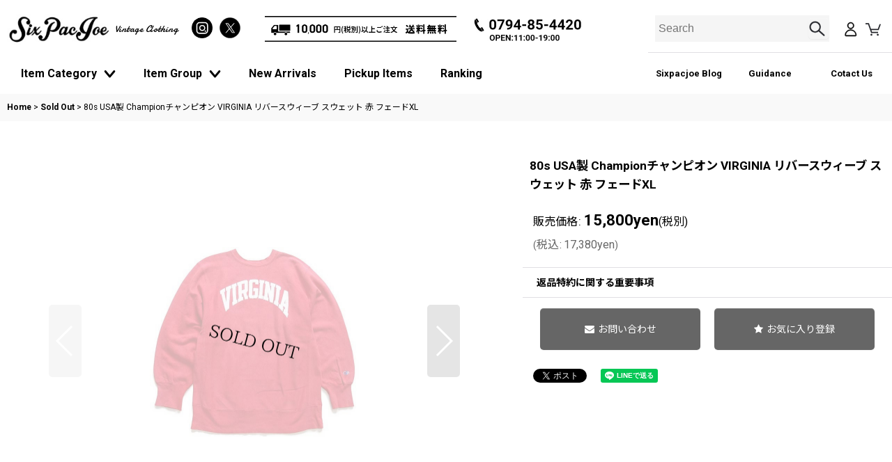

--- FILE ---
content_type: text/html; charset=UTF-8
request_url: https://www.sixpacjoe.com/product/37299
body_size: 19306
content:
<!DOCTYPE html><html lang="ja" class="responsive use_hover single_layout wide_layout touch024">
<head prefix="og: http://ogp.me/ns# fb: http://ogp.me/ns/fb# product: http://ogp.me/ns/product#">
    <meta charset="utf-8" />
    <title>80s USA製 Championチャンピオン VIRGINIA リバースウィーブ スウェット 赤 フェードXL - Sixpacjoe Web Shop</title>
    <meta name="keywords" content="兵庫県,三木市,神戸市,加古川市,姫路市,明石市,小野市,MADE IN USA,USA製,アメリカ製,アメリカ,古着,古着屋,古着コーデ,コーディネイト,古着MIX,古着男子,古着女子,おしゃれ,お洒落,中古,雑貨,ファッション,used,usedclothing,vintage,vintageclothimg,ビンテージ,ヴィンテージ,オールド,レギュラー,レトロ,アンティーク,デッドストック,ダメージ,ボロ,パッチワーク,原宿,高円寺,アメリカ村,インスタ,YouTube,衣装,映画,菅田将暉,ナチュラル,カフェ,キャンプ,ソロキャンプ,バンダナ,インテリア,人気,ハンドメイド,ジャンク,デニム,ジーンズ,ズボン,米軍,実物,ミリタリー,カレッジ,ウエスタン,アウトドア,スポーツ,ブーツ,ジャケット,コート,ニット,Tシャツ,シャツ,スウェット,パンツ,スニーカー,バッグ,リュックサック,キャップ,ベルト,ワッペン,通販,海外限定,廃盤,希少,レア,50&#039;s,60&#039;s,70&#039;s,80&#039;s,90&#039;s,501,505,517,519,646,101,200,メンズ,レディース,キッズ,子供服,ビッグサイズ,コーチ,ラルフローレン,REDWING,レッドウイング,RRL,GENERAG,patagonia,パタゴニア,ノースフェイ,ウールリッチ,エディーバウアー,L.L.Bean,REI,コロンビア,Levi&#039;s,Lee,ラングラー,カーハート,PENDLETON,GAP,シエラデザイン,ブルックスブラザーズ,バナナリパブリック,Champion,チャンピオン,ナイキ,NIKE,アディダス,adidas,コンバース,ハーレーダビッドソン,ミッキー,ミッキーマウス,スヌーピー,アメキャラ,ファイヤーキング,オーバーサイズ,GOOUT," />
    <meta name="description" content=" アメリカ、ヨーロッパの良質な古着や雑貨をセレクトしています。 " />
    <meta name="viewport" content="width=device-width, initial-scale=1.0, user-scalable=yes, viewport-fit=cover" />
    <meta name="format-detection" content="telephone=no" />
    <meta name="apple-touch-fullscreen" content="YES" />
    <meta property="og:url" content="https://www.sixpacjoe.com/product/37299" />
    <meta property="og:site_name" content="Sixpacjoe Web Shop" />
    <meta property="og:title" content="80s USA製 Championチャンピオン VIRGINIA リバースウィーブ スウェット 赤 フェードXL" />
    <meta property="og:description" content="80s【Champion】REVERSE WEAVEです。MADE IN USAトリコタグカラー：赤素材：90% COTTON　10% ACRYLICサイズ表記：X-LARGE実寸（平置き）・肩幅　5…" />
    <meta property="og:type" content="product" />
    <meta property="og:image" content="https://www.sixpacjoe.com/data/sixpacjoe/product/20221119_4aa8f4.jpg" />
    <meta property="product:price:amount" content="17380" />
    <meta property="product:price:currency" content="JPY" />
    <meta property="product:product_link" content="https://www.sixpacjoe.com/product/37299" />
    <meta name="twitter:card" content="summary_large_image">
    <meta name="twitter:site" content="@six_pac_joe">
    <meta name="thumbnail" content="https://www.sixpacjoe.com/data/sixpacjoe/product/20221119_4aa8f4.jpg" />
    <link rel="alternate" type="application/rss+xml" title="RSS" href="https://www.sixpacjoe.com/rss/rss.php" />
    <link rel="canonical" href="https://www.sixpacjoe.com/product/37299" />
    <link href="https://www.sixpacjoe.com/res/font/icon_font/ocnkiconf.min.css?v=11" rel="stylesheet">
    <link href="https://www.sixpacjoe.com/res/touch001/style/ocnk.min.css?v=72" rel="stylesheet" />
    <link href="https://www.sixpacjoe.com/res/touch024/style/template.css?1811011563" rel="stylesheet" />
    <link href="https://www.sixpacjoe.com/data/sixpacjoe/responsive/202310111302398ac0ee.css?1702361346" rel="stylesheet" />
    <script src="https://www.sixpacjoe.com/res/touch024/js/jquery.min.js?1517808840"></script>
<meta name="google-site-verification" content="G5uAmWiuNAgHuOOJP4f23vsOCXqwt4Z2JduypkR98kY" />

<link rel="icon" type="image/png" sizes="16x16"  href="https://www.sixpacjoe.com/data/sixpacjoe/image/favicon-16x16.png">
<meta name="msapplication-TileColor" content="#ffffff">
<meta name="theme-color" content="#ffffff">

<script src="https://www.sixpacjoe.com/res/touch001/js/public/jquery.inview.min.js"></script>
<script src="https://www.sixpacjoe.com/res/touch001/js/public/animation.js"></script>
<script src="https://www.sixpacjoe.com/res/layout001/js/pack/design-header-min.js?v=4"></script>
    <script>
    $(function () {
      const designHeader = new DesignHeader({
        toggleMenus: [
          { titleSelector: '.btn_menu1 A.toggle_title', menuSelector: '.btn_menu1 .dropdwn_menu' },
          { titleSelector: '.btn_menu2 A.toggle_title', menuSelector: '.btn_menu2 .dropdwn_menu' },
          { titleSelector: '.btn_menu3 A.toggle_title', menuSelector: '.btn_menu3 .dropdwn_menu' },
        ],
        toggleTitleSelector: '.toggle_title',
        spMenuSelector: '.sp_menu',
        headerNavSelector: '#header_nav',
        documentClickEventName: 'documentClickEvent',
        dropDownButtonSelectors: [
          '.dropdwn li.btn_menu1 > a',
          '.dropdwn li.btn_menu2 > a',
          '.dropdwn li.btn_menu3 > a',
        ],
        stickySelector: '#contents_top',
        anchorMovingNegativeSize: -8,
        adjustmentAnchorLinkSelector: '.adjustment a',
        enabledPcCloseButton: true,
        upperStickyNavSelector: '#header',
        openedBodyClassName: 'category_nav-open',
	dropDownButtonMediaQuery: '(min-width: 980px)',
      });
      designHeader.init();
    });
    </script>
</head>

<body class="detail_page_body category48_detail_page_body detail_group19 detail_group12 detail_group3" id="detail_page_37299">
<div id="fb-root"></div>
<script>
    (function(d, s, id) {
    var js, fjs = d.getElementsByTagName(s)[0];
    if (d.getElementById(id)) return;
    js = d.createElement(s); js.id = id; js.async = true;js.src = "//connect.facebook.net/ja_JP/sdk.js#xfbml=1&version=v3.1&autoLogAppEvents=1";
        fjs.parentNode.insertBefore(js, fjs);
    }(document, 'script', 'facebook-jssdk'));
</script>
<div id="container" class="jpn_version visitor">
<div id="inner_container" class="vertical_stacking">

<div id="main_wrapper" class="stacking_item">

    <header>
        <div id="header_wrapper" class="standard_header">
            <div id="header" class="header">
                <div id="header_area" class="fix_center">
                    <div id="header_free_space" class="custom_space">
<div class="header_area has_search_bar" id="header_area_fix">
<div class="inner_header_area">
<!-- header top▼ -->
<div class="header_top">
<!-- logo▼ -->
<div class="header_logo">
<a href="https://www.sixpacjoe.com/"><img src="https://www.sixpacjoe.com/data/sixpacjoe/image/newdesign/shop_logo.jpg" srcset="https://www.sixpacjoe.com/data/sixpacjoe/image/newdesign/shop_logo_2x.jpg 2x" alt="Sixpacjoe" width="180" height="54"></a><span class="logo_sub_txt">Vintage Clothing</span>
</div>
<!-- logo▲ -->
<!-- shipping/tel banner▼ -->
<div class="header_shippingbn">
<div class="inner_header_shippingbn flex_layout">
<a href="https://www.sixpacjoe.com/help#help_charge" class="flex_layout shippingbn">
<picture>
<source srcset="https://www.sixpacjoe.com/data/sixpacjoe/image/newdesign/shippingbn_sp.jpg" media="(max-width:979px)">
<source srcset="https://www.sixpacjoe.com/data/sixpacjoe/image/newdesign/shippingbn_pc.jpg" media="(min-width:980px)">
<img src="https://www.sixpacjoe.com/data/sixpacjoe/image/newdesign/shippingbn_pc.jpg" alt="10,000円以上送料無料">
</picture>
</a>
<a href="tel:0794-85-4420" class="flex_layout telbn">
<picture>
<source srcset="https://www.sixpacjoe.com/data/sixpacjoe/image/newdesign/telbn_sp.jpg?20231004" media="(max-width:979px)">
<source srcset="https://www.sixpacjoe.com/data/sixpacjoe/image/newdesign/telbn_pc.jpg?20231004" media="(min-width:980px)">
<img src="https://www.sixpacjoe.com/data/sixpacjoe/image/newdesign/telbn_pc.jpg?20231004" alt="電話：0794-85-4420">
</picture>
</a>
</div>
</div>
<!-- shipping/tel banner▲ -->
<!-- search/mypage/cart▼ -->
<div class="f_header_nav_item">
<div class="h_search">
<a href="javascript:void(0);" class="nav_btn flex_layout flex_a_center" aria-haspopup="true" aria-label="SEARCH" role="button">
<i class="fa fa-search menu_nav_icon" aria-hidden="true"></i>
</a>
</div>
<div class="h_mypage">
<a href="https://www.sixpacjoe.com/member" class="nav_btn">
<i class="fa fa-mypage menu_nav_icon"></i>
</a>
</div>
<div class="h_cart">
<a href="https://www.sixpacjoe.com/cart" class="nav_btn">
<i class="fa fa-shopping-cart menu_nav_icon"><span class="cart_qty"></span></i>
</a>
</div>
</div>
<!-- search/mypage/cart▲ -->
</div>
<!-- header top▲ -->
	
<!-- site header▼ -->
<div class="site_header">
<!--menu格納▼-->
<div id="header_nav">
<div id="inner_header_nav">
<!-- global nav▼ -->
<nav id="globalnav">
<ul class="globalnavlist dropdwn flex_layout flex_wrap hash_nav" data-unnecessary-close-button="true">
<!-- Category▼ -->
<!-- カテゴリ一覧 -->
<li class="globalnavbtn btn_menu btn_menu1">
<a href="javascript:void(0)" class="toggle_title flex_layout">
<div class="menu_ttl">Item Category</div>
<i class="tab_arrow"><img src="https://www.sixpacjoe.com/data/sixpacjoe/image/newdesign/icon_toggle.png" width="17" height="10"></i>
</a>
<div class="dropdwn_menu flex_layout flex_wrap">
<div class="subnavbox">
<div class="subnavbtn">
<div class="category_box">
<div class="inner_category_box openclose">
<div class="inner_category_box_item category_itemcategory">
<!-- Tops▼ -->
<div class="category_tops_item custom_toggle_box toggle_closed" data-speed="fast">
<div class="category_item_title">
<a href="javascript:void(0);" class="category_name custom_toggle_button">
Tops
<i class="tab_arrow"><img src="https://www.sixpacjoe.com/data/sixpacjoe/image/newdesign/icon_toggle.png" width="17" height="10"></i>
</a>
</div>
<div style="display: none;" class="category_item_list custom_toggle_area">
<div class="allitem"><a href="https://www.sixpacjoe.com/product-list/62">All Item</a></div>
<div class="maincategory62_sub">
<div class="subcategory_box custom_nav_link loading" data-type="sub-category" data-id="62" data-column="2"></div>
</div>
</div>
</div>
<!-- Tops▲ -->
<!-- Outer▼ -->
<div class="category_outer_item custom_toggle_box toggle_closed" data-speed="fast">
<div class="category_item_title">
<a href="javascript:void(0);" class="category_name custom_toggle_button">
Outer
<i class="tab_arrow"><img src="https://www.sixpacjoe.com/data/sixpacjoe/image/newdesign/icon_toggle.png" width="17" height="10"></i>
</a>
</div>
<div style="display: none;" class="category_item_list custom_toggle_area">
<div class="allitem"><a href="https://www.sixpacjoe.com/product-list/23">All Item</a></div>
<div class="maincategory23_sub">
<div class="subcategory_box custom_nav_link loading" data-type="sub-category" data-id="23" data-column="2"></div>
</div>
</div>
</div>
<!-- Outer▲ -->
<!-- Bottoms▼ -->
<div class="category_bottoms_item custom_toggle_box toggle_closed" data-speed="fast">
<div class="category_item_title">
<a href="javascript:void(0);" class="category_name custom_toggle_button">
Bottoms
<i class="tab_arrow"><img src="https://www.sixpacjoe.com/data/sixpacjoe/image/newdesign/icon_toggle.png" width="17" height="10"></i>
</a>
</div>
<div style="display: none;" class="category_item_list custom_toggle_area">
<div class="allitem"><a href="https://www.sixpacjoe.com/product-list/49">All Item</a></div>
<div class="maincategory49_sub">
<div class="subcategory_box custom_nav_link loading" data-type="sub-category" data-id="49" data-column="2"></div>
</div>
</div>
</div>
<!-- Bottoms▲ -->
<!-- Accessory▼ -->
<div class="category_accessory_item custom_toggle_box toggle_closed" data-speed="fast">
<div class="category_item_title">
<a href="javascript:void(0);" class="category_name custom_toggle_button">
Accessory
<i class="tab_arrow"><img src="https://www.sixpacjoe.com/data/sixpacjoe/image/newdesign/icon_toggle.png" width="17" height="10"></i>
</a>
</div>
<div style="display: none;" class="category_item_list custom_toggle_area">
<div class="allitem"><a href="https://www.sixpacjoe.com/product-list/24">All Item</a></div>
<div class="maincategory24_sub">
<div class="subcategory_box custom_nav_link loading" data-type="sub-category" data-id="24" data-column="2"></div>
</div>
</div>
</div>
<!-- Accessory▲ -->
<!-- Shoes▼ -->
<div class="category_shoes_item custom_toggle_box toggle_closed" data-speed="fast">
<div class="category_item_title">
<a href="javascript:void(0);" class="category_name custom_toggle_button">
Shoes
<i class="tab_arrow"><img src="https://www.sixpacjoe.com/data/sixpacjoe/image/newdesign/icon_toggle.png" width="17" height="10"></i>
</a>
</div>
<div style="display: none;" class="category_item_list custom_toggle_area">
<div class="allitem"><a href="https://www.sixpacjoe.com/product-list/3">All Item</a></div>
<div class="maincategory3_sub">
<div class="subcategory_box custom_nav_link loading" data-type="sub-category" data-id="3" data-column="2"></div>
</div>
</div>
</div>
<!-- Shoes▲ -->
<!-- Bag▼ -->
<div class="category_bag_item custom_toggle_box toggle_closed" data-speed="fast">
<div class="category_item_title">
<a href="javascript:void(0);" class="category_name custom_toggle_button">
Bag
<i class="tab_arrow"><img src="https://www.sixpacjoe.com/data/sixpacjoe/image/newdesign/icon_toggle.png" width="17" height="10"></i>
</a>
</div>
<div style="display: none;" class="category_item_list custom_toggle_area">
<div class="allitem"><a href="https://www.sixpacjoe.com/product-list/56">All Item</a></div>
<div class="maincategory56_sub">
<div class="subcategory_box custom_nav_link loading" data-type="sub-category" data-id="56" data-column="2"></div>
</div>
</div>
</div>
<!-- Bag▲ -->
<!-- General Goods▼ -->
<div class="category_generalgoods_item custom_toggle_box toggle_closed" data-speed="fast">
<div class="category_item_title">
<a href="javascript:void(0);" class="category_name custom_toggle_button">
General Goods
<i class="tab_arrow"><img src="https://www.sixpacjoe.com/data/sixpacjoe/image/newdesign/icon_toggle.png" width="17" height="10"></i>
</a>
</div>
<div style="display: none;" class="category_item_list custom_toggle_area">
<div class="allitem"><a href="https://www.sixpacjoe.com/product-list/119">All Item</a></div>
<div class="maincategory119_sub">
<div class="subcategory_box custom_nav_link loading" data-type="sub-category" data-id="119" data-column="2"></div>
</div>
</div>
</div>
<!-- General Goods▲ -->
<!-- New Select Item▼ -->
<div class="category_newselectitem_item custom_toggle_box toggle_closed" data-speed="fast">
<div class="category_item_title">
<a href="javascript:void(0);" class="category_name custom_toggle_button">
New Select Item
<i class="tab_arrow"><img src="https://www.sixpacjoe.com/data/sixpacjoe/image/newdesign/icon_toggle.png" width="17" height="10"></i>
</a>
</div>
<div style="display: none;" class="category_item_list custom_toggle_area">
<div class="allitem"><a href="https://www.sixpacjoe.com/product-list/57">All Item</a></div>
<div class="maincategory57_sub">
<div class="subcategory_box custom_nav_link loading" data-type="sub-category" data-id="57" data-column="2"></div>
</div>
</div>
</div>
<!-- New Select Item▲ -->
<!-- サブカテゴリなしカテゴリ -->
<div class="category_parentlink_list">
<!-- Rug & Blanket▼ -->
<div class="category_rugblanket_item custom_toggle_box toggle_closed" data-speed="fast">
<div class="category_item_title">
<a href="https://www.sixpacjoe.com/product-list/74" class="category_name">
<div class="nav_text flex_s_center">
<i class="fa fa-chevron-right right_side_nav_icon chevron_right_icon" aria-hidden="true"></i>
<span class="nav_label">Rug & Blanket</span>
</div>
</a>
</div>
</div>
<!-- Rug & Blanket▲ -->
<!-- Patch & Badges▼ -->
<div class="category_patchbadges_item custom_toggle_box toggle_closed" data-speed="fast">
<div class="category_item_title">
<a href="https://www.sixpacjoe.com/product-list/25" class="category_name">
<div class="nav_text flex_s_center">
<i class="fa fa-chevron-right right_side_nav_icon chevron_right_icon" aria-hidden="true"></i>
<span class="nav_label">Patch & Badges</span>
</div>
</a>
</div>
</div>
<!-- Patch & Badges▲ -->
<!-- Jewelry▼ -->
<div class="category_jewelry_item custom_toggle_box toggle_closed" data-speed="fast">
<div class="category_item_title">
<a href="https://www.sixpacjoe.com/product-list/124" class="category_name">
<div class="nav_text flex_s_center">
<i class="fa fa-chevron-right right_side_nav_icon chevron_right_icon" aria-hidden="true"></i>
<span class="nav_label">Jewelry</span>
</div>
</a>
</div>
</div>
<!-- Jewelry▲ -->
<!-- Kids▼ -->
<div class="category_kids_item custom_toggle_box toggle_closed" data-speed="fast">
<div class="category_item_title">
<a href="https://www.sixpacjoe.com/product-list/120" class="category_name">
<div class="nav_text flex_s_center">
<i class="fa fa-chevron-right right_side_nav_icon chevron_right_icon" aria-hidden="true"></i>
<span class="nav_label">Kids</span>
</div>
</a>
</div>
</div>
<!-- Kids▲ -->
<!-- Sold oOut▼ -->
<div class="category_soldout_item custom_toggle_box toggle_closed" data-speed="fast">
<div class="category_item_title">
<a href="https://www.sixpacjoe.com/product-list/48" class="category_name">
<div class="nav_text flex_s_center">
<i class="fa fa-chevron-right right_side_nav_icon chevron_right_icon" aria-hidden="true"></i>
<span class="nav_label">Sold Out</span>
</div>
</a>
</div>
</div>
<!-- Sold Out▲ -->
</div>
</div>
</div>
</div>
</div>
</div>
</div>
</li>
<!-- Category▲ -->
<!-- Group▼ -->
<!-- グループ一覧 -->
<li class="globalnavbtn btn_menu btn_menu2">
<a href="javascript:void(0)" class="toggle_title flex_layout">
<div class="menu_ttl">Item Group</div>
<i class="tab_arrow"><img src="https://www.sixpacjoe.com/data/sixpacjoe/image/newdesign/icon_toggle.png" width="17" height="10"></i>
</a>
<div class="dropdwn_menu flex_layout flex_wrap">
<div class="subnavbox">
<div class="subnavbtn">
<div class="category_box">
<div class="inner_category_box openclose">
<div class="inner_category_box_item category_itemgroup flex_layout">
<div class="inner_category_itemgroup">
<div class="custom_nav_link loading" data-type="group-parent" data-id="1" data-column="2"></div>
<div class="brand_banner">
<div class="inner_brand_banner">
<!-- brand banner▼ -->
<div class="brand_banner_list flex_layout flex_wrap">
<!-- Levi's▼ -->
<div class="banner_list_item"><a href="https://www.sixpacjoe.com/product-list?keyword=levi%27s&Submit=%E6%A4%9C%E7%B4%A2"><img src="https://www.sixpacjoe.com/data/sixpacjoe/image/newdesign/banner_levis.jpg" srcset="https://www.sixpacjoe.com/data/sixpacjoe/image/high.quality/banner_levis_2x.jpg 2x" alt="Levi's" width="500" height="300"></a>
</div>
<!-- Levi's▲ -->
<!-- champion▼ -->
<div class="banner_list_item"><a href="https://www.sixpacjoe.com/product-list?keyword=champion&Submit=%E6%A4%9C%E7%B4%A2"><img src="https://www.sixpacjoe.com/data/sixpacjoe/image/newdesign/banner_champion.jpg" srcset="https://www.sixpacjoe.com/data/sixpacjoe/image/high.quality/banner_champion_2x.jpg 2x" alt="champion" width="500" height="300"></a>
</div>
<!-- champion▲ -->
<!-- RALPH LAUREN▼ -->
<div class="banner_list_item"><a href="https://www.sixpacjoe.com/product-group/13"><img src="https://www.sixpacjoe.com/data/sixpacjoe/image/newdesign/banner_ralphlauren.jpg" srcset="https://www.sixpacjoe.com/data/sixpacjoe/image/high.quality/banner_ralphlauren_2x.jpg 2x" alt="Ralph Lauren" width="500" height="300"></a>
</div>
<!-- RALPH LAUREN▲ -->
<!-- patagonia▼ -->
<div class="banner_list_item"><a href="https://www.sixpacjoe.com/product-list?keyword=patagonia&Submit=%E6%A4%9C%E7%B4%A2"><img src="https://www.sixpacjoe.com/data/sixpacjoe/image/newdesign/banner_patagonia.jpg" srcset="https://www.sixpacjoe.com/data/sixpacjoe/image/high.quality/banner_patagonia_2x.jpg 2x" alt="patagonia" width="500" height="300"></a>
</div>
<!-- patagonia▲ -->
<!-- l.l.bean▼ -->
<div class="banner_list_item"><a href="https://www.sixpacjoe.com/product-list?keyword=l.l.bean&Submit=%E6%A4%9C%E7%B4%A2"><img src="https://www.sixpacjoe.com/data/sixpacjoe/image/newdesign/banner_llbean.jpg" srcset="https://www.sixpacjoe.com/data/sixpacjoe/image/high.quality/banner_llbean_2x.jpg 2x" alt="l.l.bean" width="500" height="300"></a>
</div>
<!-- l.l.bean▲ -->
<div class="banner_list_item other_banner_list">
<div class="inner_other_banner_list flex_layout flex_wrap">
<!-- Made in USA▼ -->
<div class="other_banner_list_item"><a href="https://www.sixpacjoe.com/product-group/19"><img src="https://www.sixpacjoe.com/data/sixpacjoe/image/newdesign/banner_usa.jpg" srcset="https://www.sixpacjoe.com/data/sixpacjoe/image/newdesign/banner_usa_2x.jpg 2x" alt="Made in USA" width="500" height="150"></a>
</div>
<!-- Made in USA▲ -->
<!-- U.S.ARMY▼ -->
<div class="other_banner_list_item"><a href="https://www.sixpacjoe.com/product-group/1"><img src="https://www.sixpacjoe.com/data/sixpacjoe/image/newdesign/banner_army.jpg" srcset="https://www.sixpacjoe.com/data/sixpacjoe/image/newdesign/banner_army_2x.jpg 2x" alt="U.S.ARMY" width="250" height="150"></a>
</div>
<!-- U.S.ARMY▲ -->
<!-- Made in EURO▼ -->
<div class="other_banner_list_item"><a href="https://www.sixpacjoe.com/product-group/28"><img src="https://www.sixpacjoe.com/data/sixpacjoe/image/newdesign/banner_euro.jpg" srcset="https://www.sixpacjoe.com/data/sixpacjoe/image/newdesign/banner_euro_2x.jpg 2x" alt="Made in EURO" width="250" height="150"></a>
</div>
<!-- Made in EURO▲ -->
</div>
</div>
</div>
<!-- brand banner▼ -->
</div>
</div>

</div>
</div>
</div>
</div>
</div>
</div>
</div>
</li>
<!-- Group▲ -->
<!-- New Arrivals▼ -->
<li class="globalnavbtn btn_menu h_newitem">
<a href="https://www.sixpacjoe.com/new">
<div class="nav_text flex_s_center">
<i class="fa fa-chevron-right right_side_nav_icon chevron_right_icon" aria-hidden="true"></i>
<span class="nav_label">New Arrivals</span>
</div>
</a>
</li>
<!-- New Arivals▲ -->
<!-- Pickup Items▼ -->
<li class="globalnavbtn btn_menu h_recommend">
<a href="https://www.sixpacjoe.com/pickup">
<div class="nav_text flex_s_center">
<i class="fa fa-chevron-right right_side_nav_icon chevron_right_icon" aria-hidden="true"></i>
<span class="nav_label">Pickup Items</span>
</div>
</a>
</li>
<!-- Pickup Items▲ -->
<!-- Ranking▼ -->
<li class="globalnavbtn btn_menu h_ranking">
<a href="https://www.sixpacjoe.com/ranking">
<div class="nav_text flex_s_center">
<i class="fa fa-chevron-right right_side_nav_icon chevron_right_icon" aria-hidden="true"></i>
<span class="nav_label">Ranking</span>
</div>
</a>
</li>
<!-- Ranking▲ -->
</ul>
</nav>
<!-- global nav▲ -->
<!-- other nav▼ -->
<div class="header_other_nav">
<ul class="other_nav_list flex_layout reset_list_style">
<li class="other_nav_item othernav_blog"><a href="https://sixpacjoe.exblog.jp/" target="_blank">Sixpacjoe Blog</a></li>
<li class="other_nav_item othernav_guide"><a href="https://www.sixpacjoe.com/help">Guidance</a></li>
<li class="other_nav_item othernav_contact"><a href="https://www.sixpacjoe.com/contact">Cotact Us</a></li>
</ul>
</div>
<!-- other nav▲ -->
<!-- sns▼ -->
<div class="header_sns flex_layout">
<div class="snsshare_btn sns_insta">
<a href="https://www.instagram.com/sixpacjoe_official/" target="_blank">
<img src="https://www.sixpacjoe.com/data/sixpacjoe/image/newdesign/insta.png" alt="Instagram" width="30" height="30">
</a>
</div>
<div class="snsshare_btn sns_twitter">
<a href="https://twitter.com/six_pac_joe" target="_blank">
<img src="https://www.sixpacjoe.com/data/sixpacjoe/image/newdesign/twitterX.png" alt="Twitter X" width="30" height="30">
</a>
</div>
</div>
<!-- sns▲ -->
</div>
</div>
<!--menu格納▲-->
</div>
<!-- site header▲ -->
<!-- toggle▼ -->
<div class="sp_menu" aria-label="Menu" role="button"> <span class="bar" id="bar01"></span> <span class="bar" id="bar02"></span> <span class="bar" id="bar03"></span></div>
<!-- toggle▲ -->
</div>
</div>
                    </div>
<div class="search_bar hidden_search_bar header_search_bar">
    <div class="inner_search_bar fix_center">
                                    <div class="search form_data" itemscope="itemscope" itemtype="http://schema.org/WebSite">
                                <meta itemprop="url" content="https://www.sixpacjoe.com" />
                                <form class="search_form" method="get" action="https://www.sixpacjoe.com/product-list" role="search" itemprop="potentialAction" itemscope="itemscope" itemtype="http://schema.org/SearchAction">
                                    <meta itemprop="target" content="https://www.sixpacjoe.com/product-list/?keyword={keyword}" />
                                    <input type="hidden" name="search_tmp" value="検索">                                    <input type="search" class="search_box" name="keyword" value="" placeholder="Search" itemprop="query-input" />
                                    <span class="global_btn">
                                        <button type="submit" class="searchinput btn_color_common btn_size_small vami" name="Submit" value="検索">
                                            <span class="button_head_space"></span>
                                            <span class="button_text">検索</span>
                                            <span class="button_end_space"></span>
                                        </button>

                                    </span>
                                </form>
                            </div>

        <span class="close_btn_box">
            <a href="javascript:void(0);" class="search_close icon_btn" aria-label="キャンセル" role="button">
                <span class="close_btn"><i class="fa fa-times" aria-hidden="true"></i></span>
            </a>
        </span>
    </div>
</div>
                </div>
            </div>


            <div class="popup_base popup_base_menu fix_center">
                <div class="popup_nav_area popup_primal_menu hidden_nav_area fix_center" aria-hidden="true" aria-expanded="false" role="dialog">
                    <div class="inner_popup_nav_area popup_nav_box fix_center">
                        <div class="upper_popup_nav">
<div class="header_font_setting">
    <div class="font_setting">
        <span class="set_font_title">Font size<span class="colon">:</span></span>
        <span class="set_font_normal"></span><span class="set_font_large"></span>
    </div>
</div>
                        </div>
<div class="popup_nav column1">
    <ul class="inner_popup_nav  flex_layout advanced_flex_wrap padfix reset_list_style" data-inner=".nav_text">
        <li class="popup_nav_item wrapped_item t_home flex_layout has_nav_icon">
            <a href="https://www.sixpacjoe.com/" class="nav_btn flex_layout flex_a_center">
                <div class="nav_text flex_s_center">
                    <i class="fa fa-home menu_nav_icon" aria-hidden="true"></i>
                    <i class="fa fa-chevron-right right_side_nav_icon chevron_right_icon" aria-hidden="true"></i>

                    <span class="nav_label">Home</span>
                </div>
            </a>
        </li>
        <li class="popup_nav_item wrapped_item t_cart flex_layout has_nav_icon">
            <a href="https://www.sixpacjoe.com/cart" class="nav_btn flex_layout flex_a_center">
                <div class="nav_text flex_s_center">
                    <i class="fa fa-shopping-cart menu_nav_icon" aria-hidden="true"><span class="cart_qty"></span></i>
                    <i class="fa fa-chevron-right right_side_nav_icon chevron_right_icon" aria-hidden="true"></i>

                    <span class="nav_label">View Cart</span>
                </div>
            </a>
        </li>
        <li class="popup_nav_item wrapped_item t_register flex_layout has_nav_icon">
            <a href="https://www.sixpacjoe.com/register" class="nav_btn flex_layout flex_a_center secure_link">
                <div class="nav_text flex_s_center">
                    <i class="fa fa-pencil menu_nav_icon" aria-hidden="true"></i>
                    <i class="fa fa-chevron-right right_side_nav_icon chevron_right_icon" aria-hidden="true"></i>

                    <span class="nav_label">新規登録はこちら</span>
                </div>
            </a>
        </li>
        <li class="popup_nav_item wrapped_item t_singin flex_layout has_nav_icon">
            <a href="https://www.sixpacjoe.com/member-login" class="nav_btn flex_layout flex_a_center secure_link">
                <div class="nav_text flex_s_center">
                    <i class="fa fa-sign-in menu_nav_icon" aria-hidden="true"></i>
                    <i class="fa fa-chevron-right right_side_nav_icon chevron_right_icon" aria-hidden="true"></i>

                    <span class="nav_label">Log in</span>
                </div>
            </a>
        </li>
        <li class="popup_nav_item wrapped_item t_search flex_layout has_nav_icon search_bar_opener">
            <a href="javascript:void(0);" class="nav_btn flex_layout flex_a_center" aria-haspopup="true" role="button">
                <div class="nav_text flex_s_center">
                    <i class="fa fa-search menu_nav_icon" aria-hidden="true"></i>
                    <i class="fa fa-chevron-right right_side_nav_icon chevron_right_icon" aria-hidden="true"></i>

                    <span class="nav_label">Search</span>
                </div>
            </a>
        </li>
        <li class="popup_nav_item wrapped_item t_category flex_layout has_nav_icon">
            <a href="https://www.sixpacjoe.com/category" class="nav_btn flex_layout flex_a_center">
                <div class="nav_text flex_s_center">
                    <i class="fa fa-folder menu_nav_icon" aria-hidden="true"></i>
                    <i class="fa fa-chevron-right right_side_nav_icon chevron_right_icon" aria-hidden="true"></i>

                    <span class="nav_label">Item Category</span>
                </div>
            </a>
        </li>
        <li class="popup_nav_item wrapped_item item_list_link t_newitem flex_layout has_nav_icon">
            <a href="https://www.sixpacjoe.com/new" class="nav_btn flex_layout flex_a_center">
                <div class="nav_text flex_s_center">
                    <i class="fa fa-flag menu_nav_icon" aria-hidden="true"></i>
                    <i class="fa fa-chevron-right right_side_nav_icon chevron_right_icon" aria-hidden="true"></i>

                    <span class="nav_label">新商品</span>
                </div>
            </a>
        </li>
        <li class="popup_nav_item wrapped_item t_recommend flex_layout has_nav_icon">
            <a href="https://www.sixpacjoe.com/pickup" class="nav_btn flex_layout flex_a_center">
                <div class="nav_text flex_s_center">
                    <i class="fa fa-thumbs-o-up menu_nav_icon" aria-hidden="true"></i>
                    <i class="fa fa-chevron-right right_side_nav_icon chevron_right_icon" aria-hidden="true"></i>

                    <span class="nav_label">ピックアップアイテム</span>
                </div>
            </a>
        </li>
        <li class="popup_nav_item wrapped_item item_list_link t_ranking flex_layout has_nav_icon">
            <a href="https://www.sixpacjoe.com/ranking" class="nav_btn flex_layout flex_a_center">
                <div class="nav_text flex_s_center">
                    <i class="fa fa-trophy menu_nav_icon" aria-hidden="true"></i>
                    <i class="fa fa-chevron-right right_side_nav_icon chevron_right_icon" aria-hidden="true"></i>

                    <span class="nav_label">人気ランキング</span>
                </div>
            </a>
        </li>
        <li class="popup_nav_item wrapped_item t_info flex_layout has_nav_icon">
            <a href="https://www.sixpacjoe.com/info" class="nav_btn flex_layout flex_a_center">
                <div class="nav_text flex_s_center">
                    <i class="fa fa-file-text menu_nav_icon" aria-hidden="true"></i>
                    <i class="fa fa-chevron-right right_side_nav_icon chevron_right_icon" aria-hidden="true"></i>

                    <span class="nav_label">特定商取引法表示</span>
                </div>
            </a>
        </li>
        <li class="popup_nav_item wrapped_item t_help flex_layout has_nav_icon">
            <a href="https://www.sixpacjoe.com/help" class="nav_btn flex_layout flex_a_center">
                <div class="nav_text flex_s_center">
                    <i class="fa fa-map menu_nav_icon" aria-hidden="true"></i>
                    <i class="fa fa-chevron-right right_side_nav_icon chevron_right_icon" aria-hidden="true"></i>

                    <span class="nav_label">Guidance</span>
                </div>
            </a>
        </li>
        <li class="popup_nav_item wrapped_item t_contact flex_layout has_nav_icon">
            <a href="https://www.sixpacjoe.com/contact" class="nav_btn flex_layout flex_a_center secure_link">
                <div class="nav_text flex_s_center">
                    <i class="fa fa-envelope menu_nav_icon" aria-hidden="true"></i>
                    <i class="fa fa-chevron-right right_side_nav_icon chevron_right_icon" aria-hidden="true"></i>

                    <span class="nav_label">Contact us</span>
                </div>
            </a>
        </li>
    </ul>
</div>
                        <div class="lower_popup_nav">
                        </div>
                        <div class="nav_close_box">
                            <a href="javascript:void(0);" class="nav_close" aria-label="閉じる" role="button"><span class="nav_close_btn"><i class="fa fa-times" aria-hidden="true"></i></span></a>
                        </div>
                        <a class="close_btn_box icon_btn" href="javascript:void(0);" aria-label="閉じる" role="button">
                            <span class="close_btn">
                                <i class="fa fa-times" aria-hidden="true"></i>
                            </span>
                        </a>
                    </div>
                </div>
            </div>

        </div>
    </header>


    <div id="contents" class="layout_1_col standard_contents">

<div class="breadcrumb_area fix_center">
    <ol class="breadcrumb_list" itemscope itemtype="https://schema.org/BreadcrumbList">
        <li class="breadcrumb_nav breadcrumb_nav1" itemprop="itemListElement" itemscope itemtype="https://schema.org/ListItem">
            <a href="https://www.sixpacjoe.com/" itemprop="item">
                <span class="breadcrumb_text" itemprop="name">Home</span>
            </a>
            <meta itemprop="position" content="1">
        </li>
        <li class="breadcrumb_nav breadcrumb_nav2" itemprop="itemListElement" itemscope itemtype="https://schema.org/ListItem">
            <span class="gt">&gt;</span>
            <a href="https://www.sixpacjoe.com/product-list/48" itemprop="item" class="item_list_link">
                <span class="breadcrumb_text" itemprop="name">Sold Out</span>
            </a>
            <meta itemprop="position" content="2">
        </li>
        <li class="breadcrumb_nav" itemprop="itemListElement" itemscope itemtype="https://schema.org/ListItem">
            <span class="gt">&gt;</span>
                <span class="thispage" itemprop="name">80s USA製 Championチャンピオン VIRGINIA リバースウィーブ スウェット 赤 フェードXL</span>
            <meta itemprop="position" content="3">
        </li>
    </ol>
</div>

        <div id="inner_contents" class="clearfix fix_center">
            <div id="maincol">
                <main id="main_container">
                    <div id="inner_main_container">

                        <section>
                            <div class="page_box itemdetail itemdetail_soldout">


                                <div class="page_title">
                                    <h1 class="detail_page_title">
                                        <span class="title_head_space"></span>
                                        <span class="title_text goods_name">80s USA製 Championチャンピオン VIRGINIA リバースウィーブ スウェット 赤 フェードXL</span>
                                        <span class="model_number_info model_number" id="h_m_number"></span>
                                        <span class="title_end_space"></span>

                                    </h1>
                                </div>


                                <div class="page_contents detail_contents">
                                    <div class="inner_page_contents">

                                        <div class="large_product_info_wrapper">
                                        <div class="main_photo_slide square_photo_slide_600">
                                            <div class="slider slider_box initial_loading" data-preload-images="false" data-auto-height="true"  data-pagination-selector=".thumbnail_image_link" data-speed="350" data-effect="slide" data-use-breakpoints="false" data-prev-button=".main_photo_button_prev" data-next-button=".main_photo_button_next" data-pagination=".main_photo_pagination">
                                                <div class="inner_slider_box has_outside_controller">
                                                    <div class="swiper-container swiper">
                                                        <ul class="swiper-wrapper photo_gallery">
                                                            <li class="swiper-slide gallery_item">
                                                                <div class="slider_image_box">
                                                                    <a href="https://www.sixpacjoe.com/data/sixpacjoe/product/20221119_4aa8f4.jpg" class="gallery_link item_image_box zoom_link landscape_item_image_box" data-w="600" data-h="547" data-msrc="https://www.sixpacjoe.com/data/sixpacjoe/_/70726f647563742f32303232313131395f3461613866342e6a7067003132303000534f4c44204f55540074006669745f686569676874.jpg" data-thumbnail="https://www.sixpacjoe.com/data/sixpacjoe/_/70726f647563742f32303232313131395f3461613866342e6a706700323330000074006669745f686569676874.jpg">
                                                                        <img src="https://www.sixpacjoe.com/data/sixpacjoe/_/70726f647563742f32303232313131395f3461613866342e6a7067003132303000534f4c44204f55540074006669745f686569676874.jpg" class="item_image synchronous_loaded" width="300" height="273" alt="画像1: 80s USA製 Championチャンピオン VIRGINIA リバースウィーブ スウェット 赤 フェードXL (1)" />
                                                                    </a>
                                                                </div>
                                                            </li>
                                                            <li class="swiper-slide gallery_item">
                                                                <div class="slider_image_box">
                                                                    <a href="https://www.sixpacjoe.com/data/sixpacjoe/product/20221119_d0c155.jpg" class="gallery_link item_image_box zoom_link landscape_item_image_box" data-w="600" data-h="551" data-msrc="https://www.sixpacjoe.com/data/sixpacjoe/_/70726f647563742f32303232313131395f6430633135352e6a7067003132303000534f4c44204f55540074006669745f686569676874.jpg" data-thumbnail="https://www.sixpacjoe.com/data/sixpacjoe/_/70726f647563742f32303232313131395f6430633135352e6a706700323330000074006669745f686569676874.jpg">
                                                                        <img src="https://www.sixpacjoe.com/data/sixpacjoe/_/70726f647563742f32303232313131395f6430633135352e6a706700323330000074006669745f686569676874.jpg" data-src="https://www.sixpacjoe.com/data/sixpacjoe/_/70726f647563742f32303232313131395f6430633135352e6a7067003132303000534f4c44204f55540074006669745f686569676874.jpg" data-id="541447" class="item_image swiper-lazy" width="300" height="275" alt="画像2: 80s USA製 Championチャンピオン VIRGINIA リバースウィーブ スウェット 赤 フェードXL (2)" loading="eager" />
                                                                    </a>
                                                                </div>
                                                            </li>
                                                            <li class="swiper-slide gallery_item">
                                                                <div class="slider_image_box">
                                                                    <a href="https://www.sixpacjoe.com/data/sixpacjoe/product/20221119_471a11.jpg" class="gallery_link item_image_box zoom_link landscape_item_image_box" data-w="600" data-h="400" data-msrc="https://www.sixpacjoe.com/data/sixpacjoe/_/70726f647563742f32303232313131395f3437316131312e6a7067003132303000534f4c44204f55540074006669745f686569676874.jpg" data-thumbnail="https://www.sixpacjoe.com/data/sixpacjoe/_/70726f647563742f32303232313131395f3437316131312e6a706700323330000074006669745f686569676874.jpg">
                                                                        <img src="https://www.sixpacjoe.com/data/sixpacjoe/_/70726f647563742f32303232313131395f3437316131312e6a706700323330000074006669745f686569676874.jpg" data-src="https://www.sixpacjoe.com/data/sixpacjoe/_/70726f647563742f32303232313131395f3437316131312e6a7067003132303000534f4c44204f55540074006669745f686569676874.jpg" data-id="541448" class="item_image swiper-lazy" width="300" height="200" alt="画像3: 80s USA製 Championチャンピオン VIRGINIA リバースウィーブ スウェット 赤 フェードXL (3)" loading="eager" />
                                                                    </a>
                                                                </div>
                                                            </li>
                                                            <li class="swiper-slide gallery_item">
                                                                <div class="slider_image_box">
                                                                    <a href="https://www.sixpacjoe.com/data/sixpacjoe/product/20221119_f5b2a2.jpg" class="gallery_link item_image_box zoom_link landscape_item_image_box" data-w="600" data-h="400" data-msrc="https://www.sixpacjoe.com/data/sixpacjoe/_/70726f647563742f32303232313131395f6635623261322e6a7067003132303000534f4c44204f55540074006669745f686569676874.jpg" data-thumbnail="https://www.sixpacjoe.com/data/sixpacjoe/_/70726f647563742f32303232313131395f6635623261322e6a706700323330000074006669745f686569676874.jpg">
                                                                        <img src="https://www.sixpacjoe.com/data/sixpacjoe/_/70726f647563742f32303232313131395f6635623261322e6a706700323330000074006669745f686569676874.jpg" data-src="https://www.sixpacjoe.com/data/sixpacjoe/_/70726f647563742f32303232313131395f6635623261322e6a7067003132303000534f4c44204f55540074006669745f686569676874.jpg" data-id="541449" class="item_image swiper-lazy" width="300" height="200" alt="画像4: 80s USA製 Championチャンピオン VIRGINIA リバースウィーブ スウェット 赤 フェードXL (4)" loading="eager" />
                                                                    </a>
                                                                </div>
                                                            </li>
                                                            <li class="swiper-slide gallery_item">
                                                                <div class="slider_image_box">
                                                                    <a href="https://www.sixpacjoe.com/data/sixpacjoe/product/20221119_4fa586.jpg" class="gallery_link item_image_box zoom_link landscape_item_image_box" data-w="600" data-h="400" data-msrc="https://www.sixpacjoe.com/data/sixpacjoe/_/70726f647563742f32303232313131395f3466613538362e6a7067003132303000534f4c44204f55540074006669745f686569676874.jpg" data-thumbnail="https://www.sixpacjoe.com/data/sixpacjoe/_/70726f647563742f32303232313131395f3466613538362e6a706700323330000074006669745f686569676874.jpg">
                                                                        <img src="https://www.sixpacjoe.com/data/sixpacjoe/_/70726f647563742f32303232313131395f3466613538362e6a706700323330000074006669745f686569676874.jpg" data-src="https://www.sixpacjoe.com/data/sixpacjoe/_/70726f647563742f32303232313131395f3466613538362e6a7067003132303000534f4c44204f55540074006669745f686569676874.jpg" data-id="541450" class="item_image swiper-lazy" width="300" height="200" alt="画像5: 80s USA製 Championチャンピオン VIRGINIA リバースウィーブ スウェット 赤 フェードXL (5)" loading="eager" />
                                                                    </a>
                                                                </div>
                                                            </li>
                                                            <li class="swiper-slide gallery_item">
                                                                <div class="slider_image_box">
                                                                    <a href="https://www.sixpacjoe.com/data/sixpacjoe/product/20221119_240f59.jpg" class="gallery_link item_image_box zoom_link landscape_item_image_box" data-w="600" data-h="400" data-msrc="https://www.sixpacjoe.com/data/sixpacjoe/_/70726f647563742f32303232313131395f3234306635392e6a7067003132303000534f4c44204f55540074006669745f686569676874.jpg" data-thumbnail="https://www.sixpacjoe.com/data/sixpacjoe/_/70726f647563742f32303232313131395f3234306635392e6a706700323330000074006669745f686569676874.jpg">
                                                                        <img src="https://www.sixpacjoe.com/data/sixpacjoe/_/70726f647563742f32303232313131395f3234306635392e6a706700323330000074006669745f686569676874.jpg" data-src="https://www.sixpacjoe.com/data/sixpacjoe/_/70726f647563742f32303232313131395f3234306635392e6a7067003132303000534f4c44204f55540074006669745f686569676874.jpg" data-id="541451" class="item_image swiper-lazy" width="300" height="200" alt="画像6: 80s USA製 Championチャンピオン VIRGINIA リバースウィーブ スウェット 赤 フェードXL (6)" loading="eager" />
                                                                    </a>
                                                                </div>
                                                            </li>
                                                        </ul>
                                                    </div>
                                                    <div class="slider_controller upper_slider_controller">
                                                        <div class="swiper-button-prev main_photo_button_prev"></div>
                                                        <div class="swiper-button-next main_photo_button_next"></div>
                                                    </div>
                                                </div>
                                                <div class="thumbnail wide_thumbnail">
                                                    <ul class="flex_layout flex_wrap flex_a_center flex_j_center reset_list_style" data-adjustment="off">
                                                        <li class="thumbnail_listbox wrapped_item photo_on" id="listbox_541446">
                                                            <a href="javascript:void(0);" class="thumbnail_image_link switching_link" role="button">
                                                                <span class="thumbnail_image_box">
                                                                    <img src="https://www.sixpacjoe.com/data/sixpacjoe/_/70726f647563742f32303232313131395f3461613866342e6a706700323330000074006669745f686569676874.jpg" alt="画像1: 80s USA製 Championチャンピオン VIRGINIA リバースウィーブ スウェット 赤 フェードXL (1)" id="thumbnail_541446" class="thumbnail_btn" width="115" />
                                                                </span>
                                                            </a>
                                                        </li>
                                                        <li class="thumbnail_listbox wrapped_item" id="listbox_541447">
                                                            <a href="javascript:void(0);" class="thumbnail_image_link switching_link" role="button">
                                                                <span class="thumbnail_image_box">
                                                                    <img src="https://www.sixpacjoe.com/data/sixpacjoe/_/70726f647563742f32303232313131395f6430633135352e6a706700323330000074006669745f686569676874.jpg" alt="画像2: 80s USA製 Championチャンピオン VIRGINIA リバースウィーブ スウェット 赤 フェードXL (2)" id="thumbnail_541447" class="thumbnail_btn" width="115" />
                                                                </span>
                                                            </a>
                                                        </li>
                                                        <li class="thumbnail_listbox wrapped_item" id="listbox_541448">
                                                            <a href="javascript:void(0);" class="thumbnail_image_link switching_link" role="button">
                                                                <span class="thumbnail_image_box">
                                                                    <img src="https://www.sixpacjoe.com/data/sixpacjoe/_/70726f647563742f32303232313131395f3437316131312e6a706700323330000074006669745f686569676874.jpg" alt="画像3: 80s USA製 Championチャンピオン VIRGINIA リバースウィーブ スウェット 赤 フェードXL (3)" id="thumbnail_541448" class="thumbnail_btn" width="115" />
                                                                </span>
                                                            </a>
                                                        </li>
                                                        <li class="thumbnail_listbox wrapped_item" id="listbox_541449">
                                                            <a href="javascript:void(0);" class="thumbnail_image_link switching_link" role="button">
                                                                <span class="thumbnail_image_box">
                                                                    <img src="https://www.sixpacjoe.com/data/sixpacjoe/_/70726f647563742f32303232313131395f6635623261322e6a706700323330000074006669745f686569676874.jpg" alt="画像4: 80s USA製 Championチャンピオン VIRGINIA リバースウィーブ スウェット 赤 フェードXL (4)" id="thumbnail_541449" class="thumbnail_btn" width="115" />
                                                                </span>
                                                            </a>
                                                        </li>
                                                        <li class="thumbnail_listbox wrapped_item" id="listbox_541450">
                                                            <a href="javascript:void(0);" class="thumbnail_image_link switching_link" role="button">
                                                                <span class="thumbnail_image_box">
                                                                    <img src="https://www.sixpacjoe.com/data/sixpacjoe/_/70726f647563742f32303232313131395f3466613538362e6a706700323330000074006669745f686569676874.jpg" alt="画像5: 80s USA製 Championチャンピオン VIRGINIA リバースウィーブ スウェット 赤 フェードXL (5)" id="thumbnail_541450" class="thumbnail_btn" width="115" />
                                                                </span>
                                                            </a>
                                                        </li>
                                                        <li class="thumbnail_listbox wrapped_item" id="listbox_541451">
                                                            <a href="javascript:void(0);" class="thumbnail_image_link switching_link" role="button">
                                                                <span class="thumbnail_image_box">
                                                                    <img src="https://www.sixpacjoe.com/data/sixpacjoe/_/70726f647563742f32303232313131395f3234306635392e6a706700323330000074006669745f686569676874.jpg" alt="画像6: 80s USA製 Championチャンピオン VIRGINIA リバースウィーブ スウェット 赤 フェードXL (6)" id="thumbnail_541451" class="thumbnail_btn" width="115" />
                                                                </span>
                                                            </a>
                                                        </li>
                                                    </ul>
                                                </div>
                                            </div>
                                        </div>
                                        <div class="large_product_info_box">
                                        <div class="detail_item_data detail_block_name">
                                            <div class="item_name product_name_inside">
<span class="goods_name">80s USA製 Championチャンピオン VIRGINIA リバースウィーブ スウェット 赤 フェードXL</span>

                                                <span class="model_number_info model_number" id="m_number"></span>
                                            </div>
                                        </div>
                                        <div class="detail_item_data detail_block_icon">
                                            <div class="common_icon box_both_ends_space">
                                            </div>
                                        </div>
                                        <div class="detail_item_data detail_section detail_block_price ">
                                            <div class="detail_section box_both_ends_space ">
                                                    <div class="price_section section_box">
                                                        <p class="selling_price">
                                                            <span class="price_label" id="price_label">販売価格</span><span class="colon">:</span>
                                                            <span class="figure" id="pricech">15,800<span class="currency_label after_price">yen</span></span><span class="tax_label">(税別)</span>                                                        </p>
                                                        <p class="tax_incl_price">
                                                            <span class="round_bracket">(</span><span class="price_label">税込<span class="colon">:</span></span>
                                                            <span id="tax_included_price" class="figure">17,380<span class="currency_label after_price">yen</span></span><span class="round_bracket">)</span>
                                                        </p>
                                                    </div>
                                            </div>
                                        </div>

                                        <div class="detail_item_data form_data detail_block_form" id="option">
                                            <form name="productadd" action="https://www.sixpacjoe.com/product/37299" id="productadd" method="post" class="product_form edit_form" novalidate="novalidate">
                                                                                                <div class="detail_section box_both_ends_space return">
                                                   <div id="detail_return" class="detail_return_box global_iconleft">
                                                       <a target="_blank" href="https://www.sixpacjoe.com/return-policy?popup=1" class="global_link return_policy_link"><i class="fa fa-chevron-right" aria-hidden="true"></i>返品特約に関する重要事項</a>
                                                   </div>
                                                </div>
                                                <div class="detail_section box_both_ends_space add_cart has_favorite_btn">
                                                    <div class="global_btn inquiry_btn">
                                                        <a href="https://www.sixpacjoe.com/contact/product/37299" class="secure_link inquiryinput btn_size_large btn_color_common">
                                                            <span class="button_head_space"></span>
                                                            <span class="button_text global_iconleft"><i class="fa fa-envelope" aria-hidden="true"></i>お問い合わせ</span>
                                                            <span class="button_end_space"></span>
                                                        </a>
                                                    </div>
                                                    <div class="global_btn favorite_btn">
                                                        <a href="javascript:void(0);" data-id="37299" class="favoriteinput btn_size_large btn_color_common" role="button">
                                                            <span class="button_head_space"></span>
                                                            <span class="button_text global_iconleft"><i class="fa fa-star" aria-hidden="true"></i>お気に入り登録</span>
                                                            <span class="button_end_space"></span>
                                                        </a>
                                                    </div>
                                                </div>
                                            </form>
                                        </div>
                                        <div class="detail_item_data detail_block_social">
                                            <div class="detail_section box_both_ends_space social_tool clearfix">
                                                <ul class="flex_layout flex_a_center flex_wrap reset_list_style" data-adjustment="off">
<li class="twitter_detail wrapped_item social_tool_item"><a href="https://twitter.com/share?ref_src=twsrc%5Etfw" class="twitter-share-button" data-show-count="false" data-text="80s USA製 Championチャンピオン VIRGINIA リバースウィーブ スウェット 赤 フェードXL" data-url="https://www.sixpacjoe.com/product/37299" data-lang="ja" data-via="six_pac_joe" target="_blank">Tweet</a><script type="text/javascript" async="async" src="https://platform.twitter.com/widgets.js"></script></li><li class="facebook_detail wrapped_item social_tool_item"><div class="fb-like" data-href="https://www.sixpacjoe.com/product/37299" data-action="like" data-layout="button_count" data-size="small" data-share="true"></div></li><li class="line_detail wrapped_item social_tool_item"><script src="https://www.line-website.com/social-plugins/js/thirdparty/loader.min.js" async="async" defer="defer"></script><div class="line-it-button" style="display: none;" data-lang="ja" data-type="share-a"  data-ver="3" data-url="https://www.sixpacjoe.com/product/37299" data-color="default" data-size="small"></div></li>                                                </ul>
                                            </div>
                                        </div>
                                        </div>
                                        </div>
                                        <div class="detail_inner_box detail_item_data detail_block_desc">
                                            <div class="detail_desc">
                                <div class="section_title">
                                    <h2>
                                        <span class="title_head_space"></span>
                                        <span class="title_text">商品詳細</span>
                                        <span class="title_end_space"></span>

                                    </h2>
                                </div>

                                                <div class="item_desc_data">
                                                    <div class="item_desc box_both_ends_space">
                                                        <div class="item_desc_text custom_desc">
80s【Champion】REVERSE WEAVEです。<br />
<br />
MADE IN USA<br />
<br />
トリコタグ<br />
<br />
カラー：赤<br />
<br />
素材：90% COTTON　10% ACRYLIC<br />
<br />
サイズ表記：X-LARGE<br />
<br />
実寸（平置き）<br />
・肩幅　50cm<br />
・身幅　60cm<br />
・着丈　72.5cm<br />
・袖丈　65.5cm<br />
多少の誤差はご了承下さい。<br />
<br />
コンディション：着用感があり、肩から袖先にかけて色落ちはありますが、目立つダメージや汚れはなく、生地もしっかりしていて、古着慣れされている方なら問題なく着用頂ける程度です。<br />
<br />
★レターパックプラスでも発送可能です。 
                                                        </div>
                                                    </div>
                                                </div>
                                            </div>
                                        </div>
                                        <div class="detail_inner_box detail_block_free box_both_ends_small_space custom_space" id="product_detail_free_space">
<center>
<img src="https://sixpacjoe.ocnk.net/data/sixpacjoe/image/free.gif" alt="" /><BR><BR>

<span style="color:#ff0000;font-size:large;line-height:1.2;"><b>10,000円（税別）以上送料無料！</b></span><BR><BR>

<font color="#FF0000"><font size="3">会員登録後のご購入で次回よりお使いいただけるポイント付与！</font></font><br><br>
</center> 

                                        </div>
                                        <div class="ajax_item" data-mode="similarity" data-id="37299" data-title="" data-hide-zero="on" data-cols="3" data-up-to="6" data-slide="on" data-autoplay="of" data-interval="5000" data-duration="350" data-cnt="24" data-random="on" data-area="detail" data-async-image="on" data-sneak="on"></div>

                                    </div>
                                </div>

                            </div>
                        </section>

                    </div>
                </main>
            </div>


        </div>

    </div>

</div>

<div id="bottom_wrapper" class="stacking_item">
    <footer id="footer_container">
        <div id="footer_wrapper" class="footer_area standard_footer">
            <div id="footer_free_top">
                <div class="custom_space fix_center" id="inner_footer_free_top">
<div class="shop_information">
<div class="inner_shop_information flex_layout flex_wrap flex_j_center">
<!-- shop photo▼ -->
<div class="shop_information_box">
<div class="shop_photo"><img src="https://www.sixpacjoe.com/data/sixpacjoe/image/newdesign/footer_image001.jpg" srcset="https://www.sixpacjoe.com/data/sixpacjoe/image/newdesign/footer_image001_2x.jpg 2x" width="300" height="300" alt="Sixpacjoe"></div>
<div class="shop_photo"><img src="https://www.sixpacjoe.com/data/sixpacjoe/image/newdesign/footer_image002.jpg" srcset="https://www.sixpacjoe.com/data/sixpacjoe/image/newdesign/footer_image002_2x.jpg 2x" width="300" height="300" alt="Sixpacjoe"></div>
</div>
<!-- shop photo▲ -->
<!-- shop detail▼ -->
<div class="shop_information_box">
<div class="shop_detail">
<!-- logo▼ -->
<div class="footer_logo"> <a href="https://www.sixpacjoe.com/"><img src="https://www.sixpacjoe.com/data/sixpacjoe/image/newdesign/shop_logo.jpg" srcset="https://www.sixpacjoe.com/data/sixpacjoe/image/newdesign/shop_logo_2x.jpg 2x" width="180" height="54"></a><span class="logo_sub_txt">Vintage Clothing</span> </div>
<!-- logo▲ -->
<!-- sns▼ -->
<div class="footer_sns flex_layout">
<div class="snsshare_btn sns_insta"> <a href="https://www.instagram.com/sixpacjoe_official/" target="_blank"> <img src="https://www.sixpacjoe.com/data/sixpacjoe/image/newdesign/insta.png" alt="Instagram" width="30" height="30"> </a> </div>
<div class="snsshare_btn sns_twitter"> <a href="https://twitter.com/six_pac_joe" target="_blank"> <img src="https://www.sixpacjoe.com/data/sixpacjoe/image/newdesign/twitterX.png" alt="Twitter X" width="30" height="30"> </a> </div>
</div>
<!-- sns▲ -->
<!-- shop data▼ -->
<div class="shop_detail_data">
<div class="shopdata shopadress"><span class="shopdata_label">Address</span><span class="shopdata_desc">〒673-0512<br>兵庫県三木市志染町井上51-1<br><a href="https://maps.app.goo.gl/miYjKC1HCg8MZLXg7" target="_blank"><i class="fa fa-map-marker" aria-hidden="true"></i>Google map</a></span></div>
<div class="shopdata shopopen"><span class="shopdata_label">Open</span><span class="shopdata_desc">11:00〜19:00</span></div>
<div class="shopdata shoptel"><span class="shopdata_label">Tel</span><span class="shopdata_desc">0794-85-4420</span></div>
<div class="shopdata shopmail"><span class="shopdata_label">Mail</span><span class="shopdata_desc"><a href="mailto:info@sixpacjoe.com" target="_blank">info@sixpacjoe.com</a></span></div>
</div>
<!-- shop data▲ -->
</div>
</div>
<!-- shop detail▲ -->
<!-- shop photo▼ -->
<div class="shop_information_box">
<div class="shop_photo"><img src="https://www.sixpacjoe.com/data/sixpacjoe/image/newdesign/footer_image004.jpg" srcset="https://www.sixpacjoe.com/data/sixpacjoe/image/newdesign/footer_image004_2x.jpg 2x" width="300" height="300" alt="Sixpacjoe"></div>
<div class="shop_photo"><img src="https://www.sixpacjoe.com/data/sixpacjoe/image/newdesign/footer_image003.jpg" srcset="https://www.sixpacjoe.com/data/sixpacjoe/image/newdesign/footer_image003_2x.jpg 2x" width="300" height="300" alt="Sixpacjoe"></div>
</div>
<!-- shop photo▲ -->
</div>
</div>
<!-- footer mypage/cart▼ -->
<div class="footer_top">
<div class="f_footer_nav_item">
<div class="h_mypage">
<a href="https://www.sixpacjoe.com/member" class="nav_btn">
<i class="fa fa-mypage menu_nav_icon"></i>
</a>
</div>
<div class="h_cart">
<a href="https://www.sixpacjoe.com/cart" class="nav_btn">
<i class="fa fa-shopping-cart menu_nav_icon"><span class="cart_qty"></span></i>
</a>
</div>
</div>
</div>
<!-- footer mypage/cart▲ -->
                </div>
            </div>
            <div class="fixed_corner_box">
                <a href="#container" class="back_to_top fixed_corner_button" data-style="off" aria-label="Top">
                    <span class="inner_fixed_corner"><i class="fa fa-angle-up" aria-hidden="true"></i></span>
                </a>
            </div>
            <div class="footer_nav column1" role="navigation">
                <ul class="inner_footer_nav inner_footer_nav1 flex_layout advanced_flex_wrap padfix fix_center reset_list_style" data-inner=".nav_text">
        <li class="footer_nav_item wrapped_item f_category flex_layout has_nav_icon">
            <a href="https://www.sixpacjoe.com/category" class="nav_btn flex_layout flex_a_center">
                <div class="nav_text flex_s_center">
                    <i class="fa fa-folder menu_nav_icon" aria-hidden="true"></i>
                    <i class="fa fa-chevron-right right_side_nav_icon chevron_right_icon" aria-hidden="true"></i>

                    <span class="nav_label">Item Category</span>
                </div>
            </a>
        </li>
        <li class="footer_nav_item wrapped_item f_group flex_layout has_nav_icon">
            <a href="https://www.sixpacjoe.com/group" class="nav_btn flex_layout flex_a_center">
                <div class="nav_text flex_s_center">
                    <i class="fa fa-folder-o menu_nav_icon" aria-hidden="true"></i>
                    <i class="fa fa-chevron-right right_side_nav_icon chevron_right_icon" aria-hidden="true"></i>

                    <span class="nav_label">Item Group</span>
                </div>
            </a>
        </li>
        <li class="footer_nav_item wrapped_item f_link_item1 flex_layout has_nav_icon">
            <a href="https://www.sixpacjoe.com/new" class="nav_btn flex_layout flex_a_center">
                <div class="nav_text flex_s_center">
                    <i class="fa fa-external-link menu_nav_icon" aria-hidden="true"></i>
                    <i class="fa fa-chevron-right right_side_nav_icon chevron_right_icon" aria-hidden="true"></i>

                    <span class="nav_label">New Arrivals</span>
                </div>
            </a>
        </li>
        <li class="footer_nav_item wrapped_item f_link_item2 flex_layout has_nav_icon">
            <a href="https://www.sixpacjoe.com/pickup" class="nav_btn flex_layout flex_a_center">
                <div class="nav_text flex_s_center">
                    <i class="fa fa-external-link menu_nav_icon" aria-hidden="true"></i>
                    <i class="fa fa-chevron-right right_side_nav_icon chevron_right_icon" aria-hidden="true"></i>

                    <span class="nav_label">Pickup Items</span>
                </div>
            </a>
        </li>
        <li class="footer_nav_item wrapped_item f_link_item3 flex_layout has_nav_icon">
            <a href="https://www.sixpacjoe.com/ranking" class="nav_btn flex_layout flex_a_center">
                <div class="nav_text flex_s_center">
                    <i class="fa fa-external-link menu_nav_icon" aria-hidden="true"></i>
                    <i class="fa fa-chevron-right right_side_nav_icon chevron_right_icon" aria-hidden="true"></i>

                    <span class="nav_label">Item Ranking</span>
                </div>
            </a>
        </li>
        <li class="footer_nav_item wrapped_item f_diary flex_layout has_nav_icon">
            <a href="http://sixpacjoe.exblog.jp/" class="nav_btn flex_layout flex_a_center" target="_blank">
                <div class="nav_text flex_s_center">
                    <i class="fa fa-pencil-square-o menu_nav_icon" aria-hidden="true"></i>
                    <i class="fa fa-chevron-right right_side_nav_icon chevron_right_icon" aria-hidden="true"></i>

                    <span class="nav_label">Sixpacjoe Blog</span>
                </div>
            </a>
        </li>
        <li class="footer_nav_item wrapped_item f_help flex_layout has_nav_icon">
            <a href="https://www.sixpacjoe.com/help" class="nav_btn flex_layout flex_a_center">
                <div class="nav_text flex_s_center">
                    <i class="fa fa-map menu_nav_icon" aria-hidden="true"></i>
                    <i class="fa fa-chevron-right right_side_nav_icon chevron_right_icon" aria-hidden="true"></i>

                    <span class="nav_label">Guidance</span>
                </div>
            </a>
        </li>
        <li class="footer_nav_item wrapped_item f_contact flex_layout has_nav_icon">
            <a href="https://www.sixpacjoe.com/contact" class="nav_btn flex_layout flex_a_center secure_link">
                <div class="nav_text flex_s_center">
                    <i class="fa fa-envelope menu_nav_icon" aria-hidden="true"></i>
                    <i class="fa fa-chevron-right right_side_nav_icon chevron_right_icon" aria-hidden="true"></i>

                    <span class="nav_label">Contact us</span>
                </div>
            </a>
        </li>
        <li class="footer_nav_item wrapped_item f_info flex_layout has_nav_icon">
            <a href="https://www.sixpacjoe.com/info" class="nav_btn flex_layout flex_a_center">
                <div class="nav_text flex_s_center">
                    <i class="fa fa-file-text menu_nav_icon" aria-hidden="true"></i>
                    <i class="fa fa-chevron-right right_side_nav_icon chevron_right_icon" aria-hidden="true"></i>

                    <span class="nav_label">特定商取引法表示</span>
                </div>
            </a>
        </li>
    </ul>
                        </div>
            <div id="footer">
                <div id="inner_footer" class="fix_center" role="contentinfo">
                    <div class="footer_banner">
                        <div class="inner_footer_banner fix_center">
                        </div>
                    </div>

                    <div id="copyright" class="custom_space">
Copyright (C) 2006-2025 Sixpacjoe Inc. All Rights Reserved.
                    </div>
                </div>
            </div>
        </div>
    </footer>


</div>
<noscript><div class="uppermost_note"><div class="uppermost_note_desc">JavaScriptを有効にしてご利用ください</div></div></noscript>

</div>

</div>

<script type="text/template" id="ajax_item_wrap_template">
<section>
    <div class="item_box ajax_item_box">
        <div class="section_title">
            <h2>
                <span class="title_head_space"></span>
                <span class="title_text"><%= title %></span>
                <span class="title_end_space"></span>
            </h2>
        </div>
        <div class="ajax_comment"></div>
        <div class="ajax_contents">
            <div class="ajax_list_box" data-position="<%- position %>" data-pointer="<%- pointer %>" data-adjustment="<%- adjustment %>" data-cols="<%- cols %>" data-async="<%- asyncImage %>">
                <div class="ajax_itemlist_box list_item_table loading"></div>
            </div>
        </div>
    </div>
</section>
</script>
<script type="text/template" id="overlay_template">
<div class="overlay_area">
    <div class="overlay_front">
        <div class="inner_overlay_front">
            <div class="modal_skin clearfix" tabindex="0">
<%= inner_skin %>
            </div>
<%= close_btn %>
        </div>
    </div>
</div>
</script>
<script type="text/template" id="product_form_template" data-wrap-class="overlay_product">
<div class="detail_page_body">
    <div class="page_box">
        <div class="detail_item_data clearfix">
<%= product_form %>
        </div>
    </div>
</div>
</script>
<script type="text/template" id="alert_template">
<div class="alert_form">
    <div class="alert_message">
        <%= message %>
    </div>
    <div class="overlay_alert_close">
        <div class="btn_box">
            <div class="form_btn">
                <span class="global_btn">
                    <button type="button" class="yesinput btn_size_large btn_color_emphasis close_link">
                        <span class="button_head_space"></span>
                        <span class="button_text">はい</span>
                        <span class="button_end_space"></span>
                    </button>
                </span>
            </div>
        </div>
    </div>
</div>
</script>
<script type="text/template" id="menu_popup_template">
<div class="popup_menu fix_center prepared_popup">
    <div class="popup_nav_area popup_menu_area fix_center">
        <div class="inner_popup_nav_area popup_main_menu fix_center">
<%= menuList %>
        </div>
        <div class="inner_popup_nav_area popup_sub_menu fix_center"></div>
    </div>
</div>
</script>
<script type="text/template" id="menu_popup_inner_template">
<div class="popup_nav_title"><%= title %></div>
<div class="popup_nav column1">
    <ul class="inner_popup_nav flex_layout advanced_flex_wrap padfix reset_list_style<%- additionalClassName%>">
<%= linkList %>
    </ul>
    <a class="close_btn_box icon_btn nav_close" href="javascript:void(0);" aria-label="閉じる" role="button">
        <span class="close_btn">
            <i class="fa fa-times" aria-hidden="true"></i>
        </span>
    </a>
</div>
<div class="nav_close_box">
    <a href="javascript:void(0);" class="nav_close" title="閉じる" role="button">
        <span class="nav_close_btn">
            <i class="fa fa-times" title="閉じる"></i>
        </span>
    </a>
</div>
</script>
<script type="text/template" id="menu_popup_title_template">
<div class="upper_popup_nav">
    <div class="popup_menu_back global_btn backinput_btn"><a href="javascript:void(0);" class="backinput btn_size_small btn_color_common" role="button">戻る</a></div>
    <div class="popup_sub_title">
        <span class="title_head_space"></span>
        <span class="title_text"><%- title %></span>
        <span class="title_end_space"></span>
    </div>
</div>
</script>
<script type="text/template" id="menu_popup_link_template">
<li class="popup_nav_item wrapped_item flex_layout <%- uniqueName %>">
    <a href="<%- url %>" class="nav_btn<%- hasImage %> flex_layout flex_a_center item_list_link<% if (hasSub) { %> has_popup_sub_menu<% } %>" data-sub-menu="<% if (hasSub) { %><%- index %><% } %>">
        <%= image %>
        <div class="nav_text flex_s_center">
            <span class="nav_space"></span>
            <i class="fa fa-chevron-right right_side_nav_icon chevron_right_icon" aria-hidden="true"></i>
            <span class="nav_label"><%- label %></span>
        </div>
    </a>
</li>
</script>
<script type="text/template" id="menu_popup_link_image_template">
<div class="<%- className %>">
    <img src="<%- imagePath %>" width="<%- imageWidth %>" height="<%- imageHeight %>" alt="" />
</div>
</script>
<script type="text/template" id="variation_popup_template">
<div class="popup_variation">
    <a class="close_btn_box" href="javascript:void(0);" aria-label="閉じる" role="button"><span class="icon_btn"><span class="close_btn"><i class="fa fa-times" aria-hidden="true"></i></span></span></a>
    <div class="upper_popup_message"></div>
    <div class="inner_popup_variation">
<%= variations %>
    </div>
    <div class="popup_bottom_ok">
        <span class="global_btn okinput_btn">
            <button type="button" class="okinput btn_size_large btn_color_common">
                <span class="button_head_space"></span>
                <span class="button_text">OK</span>
                <span class="button_end_space"></span>
            </button>
        </span>
    </div>
    <div class="popup_bottom_close global_iconleft">
        <a href="javascript:void(0);" class="close_link global_link" role="button"><i class="fa fa-times" aria-hidden="true"></i>閉じる</a>
    </div>
</div>
</script>
<script type="text/template" id="variation_selection_template">
<div class="popup_variation_selection popup_variation_<%- selectIndex %>">
    <div class="popup_variation_title">
        <span class="popup_variation_label"><%- selectInfo.selectLabel %><span class="colon">:</span></span>
        <span class="popup_variation_value"></span>
        <span class="popup_title_button"></span>
    </div>
    <div class="popup_variation_options"><%= options %></div>
</div>
</script>
<script type="text/template" id="button_template">
<button type="<%- type %>" class="<%- classNames %>"<%- attr %>>
    <span class="button_head_space"></span>
    <span class="button_text"><%- label %></span>
    <span class="button_end_space"></span>
</button>
</script>
<script type="text/template" id="photo_gallery_template">
<div class="pswp" tabindex="-1" role="dialog" aria-hidden="true">
    <div class="pswp__bg"></div>
    <div class="pswp__scroll-wrap">
        <div class="pswp__container">
            <div class="pswp__item"></div>
            <div class="pswp__item"></div>
            <div class="pswp__item"></div>
        </div>
        <div class="pswp__ui pswp__ui--hidden">
            <div class="pswp__top-bar">
                <div class="pswp__counter"></div>
                <button class="pswp__button pswp__button--close photo_gallery_close_btn" title="閉じる (Esc)"></button>
                <button class="pswp__button pswp__button--share" title="Share"></button>
                <button class="pswp__button pswp__button--fs" title="Toggle fullscreen"></button>
                <button class="pswp__button pswp__button--zoom" title="Zoom in/out"></button>
                <div class="pswp__preloader">
                    <div class="pswp__preloader__icn">
                      <div class="pswp__preloader__cut">
                        <div class="pswp__preloader__donut"></div>
                      </div>
                    </div>
                </div>
            </div>
            <div class="pswp__share-modal pswp__share-modal--hidden pswp__single-tap">
                <div class="pswp__share-tooltip"></div>
            </div>
            <button class="pswp__button pswp__button--arrow--left" title="前">
            </button>
            <button class="pswp__button pswp__button--arrow--right" title="次">
            </button>
            <div class="pswp__caption">
                <div class="pswp__caption__center"></div>
            </div>
        </div>
        <div class="pswp__zoom_in_sign pswp__zoom_in_hidden"><i class="fa fa-chevron-circle-left zoom_sign_left_icon" aria-hidden="true"></i><i class="fa fa-chevron-circle-right zoom_sign_right_icon" aria-hidden="true"></i></div>
    </div>
</div>
</script>
<script type="text/template" id="gallery_slider_box_template">
<div class="gallery_slider slider_box initial_loading" data-preload-images="true">
    <div class="inner_slider_box">
        <div class="swiper-container swiper">
            <ul class="swiper-wrapper">
<%= items %>
            </ul>
        </div>
    </div>
</div>
</script>
<script type="text/template" id="gallery_slider_item_template"><li class="swiper-slide gallery_item"><div class="slider_image_box"><a href="javascript:void(0);" class="thumbnail_image_link switching_link" role="button"><img src="<%- src %>" width="<%- width %>" alt="<%- title %>" class="thumbnail_btn" /></a></div></li></script>
<script type="text/template" id="custum_nav_list_template">
<ul class="flex_layout reset_list_style">
<%= listItems %>
</ul>
</script>
<script type="text/template" id="custum_nav_item_template">
<li class="wrapped_item flex_layout">
    <a href="<%- url %>" class="nav_btn flex_layout flex_a_center item_list_link">
    <div class="nav_text">
        <span class="nav_space"></span>
        <i class="fa fa-chevron-right right_side_nav_icon chevron_right_icon" aria-hidden="true"></i>
        <span class="nav_label"><%- label %></span>
    </div>
    </a>
</li>
</script>
<script type="text/template" id="custum_nav_image_item_template">
    <li class="wrapped_item flex_layout">
        <a href="<%- url %>" class="nav_btn flex_layout flex_a_center item_list_link has_image_nav_btn">
            <div class="itemlist_categoryimage"><img src="<%- imgUrl %>" width="40" height="40" alt></div>
            <div class="nav_text">
                <span class="nav_space"></span>
                <i class="fa fa-chevron-right right_side_nav_icon chevron_right_icon" aria-hidden="true"></i>
                <span class="nav_label"><%- label %></span>
            </div>
        </a>
    </li>
</script>

<script src="https://www.sixpacjoe.com/res/touch024/js/layout/underscore.js?v=1613361977"></script>
<script src="https://www.sixpacjoe.com/res/touch024/js/public/swiper-bundle.min.js?v=2"></script>
<script src="https://www.sixpacjoe.com/res/touch024/js/public/photoswipe.min.js"></script>
<script src="https://www.sixpacjoe.com/res/touch024/js/public/photoswipe-ui-default.min.js"></script>
<script src="https://www.sixpacjoe.com/res/touch024/js/pack/common-min.js?1613361997"></script>
<script src="https://www.sixpacjoe.com/res/touch024/js/pack/ocnk-min.js?1613361988"></script>

<script>
(function ($) {
   if (globalObj.useAdditionalScripts()) {
       globalObj.unuseInitProcess = true;
        $.when(
            $.cachedScript('https://www.sixpacjoe.com/res/touch024/js/layout/flipsnap.min.js'),
            $.cachedScript('https://www.sixpacjoe.com/res/touch024/js/pack/ocnk-addition-min.js?v=2')
        ).done(globalObj.initAdditionalScripts);
    }
})(jQuery);
</script>



<script>
var xmlUrl = "https://www.sixpacjoe.com" + "/xml.php";
var xmlSecureUrl = "https://www.sixpacjoe.com" + "/xml.php";
var OK_icon_src = 'https://www.sixpacjoe.com/res/touch024/img/all/icon_ok_x2.png';
var NG_icon_src = 'https://www.sixpacjoe.com/res/touch024/img/all/icon_caution_x2.png';
var CURPLACE = 'product';
var MSG_INPUT = '入力してください。';
var MSG_SELECT = '選択してください。';
var MSG_NUMERIC1 = '半角数字で正しく入力してください。';
var MSG_MAX_LENGTH = '%s文字以内で入力してください。';
var MSG_ADDRESS = {
    'japan1': '(市区町村郡)', 'japan2': '(町名・番地)', 'japan3': '(マンション・ビル名・部屋番号)',
    'oversea1': '(Street address)', 'oversea2': '(Apt./Bldg. No.)', 'oversea3': '(City, State/Province)'
};
globalObj.closeBtnHtml = '<a class="close_btn_box icon_btn" href="javascript:void(0);" aria-label="閉じる" role="button"><span class="close_btn"><i class="fa fa-times" aria-hidden="true"></i></span></a>';
var browserType = '';
globalObj.language = 'Japanese';
globalObj.iconFontCloseBtn = '<a href="javascript:void(0);" class="icon_btn" aria-label="閉じる" role="button"><span class="close_btn"><i class="fa fa-times" aria-hidden="true"></i></span></a>';
globalObj.noImageLabel = '写真が見つかりません';
globalObj.closeLabel = '閉じる';
globalObj.home = 'https://www.sixpacjoe.com';
globalObj.b = 'https://www.sixpacjoe.com';
globalObj.productListType = '';
globalObj.productListQueryString = '';
globalObj.productListCondition = {};
globalObj.cartItemCnt = 0;
globalObj.normalCartItemCnt = 0;
globalObj.subscriptionCartItemCnt = 0;
globalObj.useCategoryAllLabel = true;
globalObj.useSubCategoryAllLabel = true;
globalObj.subCategorySelectDefaultLabel = 'All Items';
globalObj.categoryListTitle = 'Item Category';
globalObj.groupListTitle = 'Item Group';
globalObj.productCategoryNames = {"62":{"id":"62","name":"Tops","photo":null,"photo_url":null,"photo_width":80,"photo_height":80,"display_photo_in_header_nav":"t","display_photo_in_side_nav":"t","display_photo_in_product_list":"t","order":0,"sub":{"144":{"id":"144","name":"Vintage T-Shirts","photo":"20250829_aa84d6.jpg","photo_url":"https:\/\/www.sixpacjoe.com\/data\/sixpacjoe\/_\/70726f647563742f32303235303832395f6161383464362e6a70670038300000740066.jpg","photo_width":40,"photo_height":35,"display_photo_in_header_nav":"t","display_photo_in_side_nav":"t","display_photo_in_product_list":"t","order":0},"63":{"id":"63","name":"T-Shirts","photo":"20240808_6ef9b7.jpg","photo_url":"https:\/\/www.sixpacjoe.com\/data\/sixpacjoe\/_\/70726f647563742f32303234303830385f3665663962372e6a70670038300000740066.jpg","photo_width":40,"photo_height":33,"display_photo_in_header_nav":"t","display_photo_in_side_nav":"t","display_photo_in_product_list":"t","order":1},"67":{"id":"67","name":"S\/S Shirts","photo":"20230622_013901.jpg","photo_url":"https:\/\/www.sixpacjoe.com\/data\/sixpacjoe\/_\/70726f647563742f32303233303632325f3031333930312e6a70670038300000740066.jpg","photo_width":40,"photo_height":36,"display_photo_in_header_nav":"t","display_photo_in_side_nav":"t","display_photo_in_product_list":"t","order":2},"64":{"id":"64","name":"L\/S Shirts","photo":"20230622_77e4f9.jpg","photo_url":"https:\/\/www.sixpacjoe.com\/data\/sixpacjoe\/_\/70726f647563742f32303233303632325f3737653466392e6a70670038300000740066.jpg","photo_width":40,"photo_height":37,"display_photo_in_header_nav":"t","display_photo_in_side_nav":"t","display_photo_in_product_list":"t","order":3},"65":{"id":"65","name":"Sweat Shirts","photo":"20250903_6a962a.jpg","photo_url":"https:\/\/www.sixpacjoe.com\/data\/sixpacjoe\/_\/70726f647563742f32303235303930335f3661393632612e6a70670038300000740066.jpg","photo_width":40,"photo_height":35,"display_photo_in_header_nav":"t","display_photo_in_side_nav":"t","display_photo_in_product_list":"t","order":4},"139":{"id":"139","name":"Hoodie","photo":"20240808_6aec49.jpg","photo_url":"https:\/\/www.sixpacjoe.com\/data\/sixpacjoe\/_\/70726f647563742f32303234303830385f3661656334392e6a70670038300000740066.jpg","photo_width":40,"photo_height":38,"display_photo_in_header_nav":"t","display_photo_in_side_nav":"t","display_photo_in_product_list":"t","order":5},"145":{"id":"145","name":"Reverse Weave","photo":"20250903_8bb1cc.jpg","photo_url":"https:\/\/www.sixpacjoe.com\/data\/sixpacjoe\/_\/70726f647563742f32303235303930335f3862623163632e6a70670038300000740066.jpg","photo_width":40,"photo_height":34,"display_photo_in_header_nav":"t","display_photo_in_side_nav":"t","display_photo_in_product_list":"t","order":6},"138":{"id":"138","name":"Track Jacket","photo":"20240808_5b7e6d.jpg","photo_url":"https:\/\/www.sixpacjoe.com\/data\/sixpacjoe\/_\/70726f647563742f32303234303830385f3562376536642e6a70670038300000740066.jpg","photo_width":40,"photo_height":38,"display_photo_in_header_nav":"t","display_photo_in_side_nav":"t","display_photo_in_product_list":"t","order":7},"137":{"id":"137","name":"Polo Shirts","photo":"20240808_e4652c.jpg","photo_url":"https:\/\/www.sixpacjoe.com\/data\/sixpacjoe\/_\/70726f647563742f32303234303830385f6534363532632e6a70670038300000740066.jpg","photo_width":40,"photo_height":38,"display_photo_in_header_nav":"t","display_photo_in_side_nav":"t","display_photo_in_product_list":"t","order":8},"97":{"id":"97","name":"Inner","photo":"20230622_fe30a5.jpg","photo_url":"https:\/\/www.sixpacjoe.com\/data\/sixpacjoe\/_\/70726f647563742f32303233303632325f6665333061352e6a70670038300000740066.jpg","photo_width":40,"photo_height":37,"display_photo_in_header_nav":"t","display_photo_in_side_nav":"t","display_photo_in_product_list":"t","order":9},"66":{"id":"66","name":"Knit","photo":"20240808_ed1cec.jpg","photo_url":"https:\/\/www.sixpacjoe.com\/data\/sixpacjoe\/_\/70726f647563742f32303234303830385f6564316365632e6a70670038300000740066.jpg","photo_width":40,"photo_height":34,"display_photo_in_header_nav":"t","display_photo_in_side_nav":"t","display_photo_in_product_list":"t","order":10}}},"23":{"id":"23","name":"Outer","photo":null,"photo_url":null,"photo_width":80,"photo_height":80,"display_photo_in_header_nav":"t","display_photo_in_side_nav":"t","display_photo_in_product_list":"t","order":1,"sub":{"33":{"id":"33","name":"Light Jacket","photo":"20230622_6487f8.jpg","photo_url":"https:\/\/www.sixpacjoe.com\/data\/sixpacjoe\/_\/70726f647563742f32303233303632325f3634383766382e6a70670038300000740066.jpg","photo_width":40,"photo_height":38,"display_photo_in_header_nav":"t","display_photo_in_side_nav":"t","display_photo_in_product_list":"t","order":0},"93":{"id":"93","name":"Nylon Light Jacket","photo":"20230622_f2be87.jpg","photo_url":"https:\/\/www.sixpacjoe.com\/data\/sixpacjoe\/_\/70726f647563742f32303233303632325f6632626538372e6a70670038300000740066.jpg","photo_width":40,"photo_height":39,"display_photo_in_header_nav":"t","display_photo_in_side_nav":"t","display_photo_in_product_list":"t","order":1},"32":{"id":"32","name":"Vest","photo":"20230622_3e906d.jpg","photo_url":"https:\/\/www.sixpacjoe.com\/data\/sixpacjoe\/_\/70726f647563742f32303233303632325f3365393036642e6a70670038300000740066.jpg","photo_width":40,"photo_height":40,"display_photo_in_header_nav":"t","display_photo_in_side_nav":"t","display_photo_in_product_list":"t","order":2},"45":{"id":"45","name":"Heavy Jacket","photo":"20230622_b2392e.jpg","photo_url":"https:\/\/www.sixpacjoe.com\/data\/sixpacjoe\/_\/70726f647563742f32303233303632325f6232333932652e6a70670038300000740066.jpg","photo_width":40,"photo_height":33,"display_photo_in_header_nav":"t","display_photo_in_side_nav":"t","display_photo_in_product_list":"t","order":3},"43":{"id":"43","name":"Leather Jacket","photo":"20230622_ace6e6.jpg","photo_url":"https:\/\/www.sixpacjoe.com\/data\/sixpacjoe\/_\/70726f647563742f32303233303632325f6163653665362e6a70670038300000740066.jpg","photo_width":40,"photo_height":39,"display_photo_in_header_nav":"t","display_photo_in_side_nav":"t","display_photo_in_product_list":"t","order":4},"88":{"id":"88","name":"Fleece","photo":"20230622_9d6c3e.jpg","photo_url":"https:\/\/www.sixpacjoe.com\/data\/sixpacjoe\/_\/70726f647563742f32303233303632325f3964366333652e6a70670038300000740066.jpg","photo_width":40,"photo_height":36,"display_photo_in_header_nav":"t","display_photo_in_side_nav":"t","display_photo_in_product_list":"t","order":5},"42":{"id":"42","name":"Coat","photo":"20230622_34bb8e.jpg","photo_url":"https:\/\/www.sixpacjoe.com\/data\/sixpacjoe\/_\/70726f647563742f32303233303632325f3334626238652e6a70670038300000740066.jpg","photo_width":40,"photo_height":40,"display_photo_in_header_nav":"t","display_photo_in_side_nav":"t","display_photo_in_product_list":"t","order":6},"89":{"id":"89","name":"Gown","photo":"20230622_09acc7.jpg","photo_url":"https:\/\/www.sixpacjoe.com\/data\/sixpacjoe\/_\/70726f647563742f32303233303632325f3039616363372e6a70670038300000740066.jpg","photo_width":40,"photo_height":34,"display_photo_in_header_nav":"t","display_photo_in_side_nav":"t","display_photo_in_product_list":"t","order":7},"87":{"id":"87","name":"Taylord Jacket","photo":"20230622_1e49a4.jpg","photo_url":"https:\/\/www.sixpacjoe.com\/data\/sixpacjoe\/_\/70726f647563742f32303233303632325f3165343961342e6a70670038300000740066.jpg","photo_width":40,"photo_height":36,"display_photo_in_header_nav":"t","display_photo_in_side_nav":"t","display_photo_in_product_list":"t","order":8}}},"49":{"id":"49","name":"Bottoms","photo":null,"photo_url":null,"photo_width":80,"photo_height":80,"display_photo_in_header_nav":"t","display_photo_in_side_nav":"t","display_photo_in_product_list":"t","order":2,"sub":{"143":{"id":"143","name":"Vintage \u0026 Old Jeans","photo":"20250829_361de4.jpg","photo_url":"https:\/\/www.sixpacjoe.com\/data\/sixpacjoe\/_\/70726f647563742f32303235303832395f3336316465342e6a70670038300000740066.jpg","photo_width":40,"photo_height":40,"display_photo_in_header_nav":"t","display_photo_in_side_nav":"t","display_photo_in_product_list":"t","order":0},"50":{"id":"50","name":"Jeans","photo":"20250829_be9b34.jpg","photo_url":"https:\/\/www.sixpacjoe.com\/data\/sixpacjoe\/_\/70726f647563742f32303235303832395f6265396233342e6a70670038300000740066.jpg","photo_width":40,"photo_height":39,"display_photo_in_header_nav":"t","display_photo_in_side_nav":"t","display_photo_in_product_list":"t","order":1},"53":{"id":"53","name":"Work Pants","photo":"20230622_a54cfc.jpg","photo_url":"https:\/\/www.sixpacjoe.com\/data\/sixpacjoe\/_\/70726f647563742f32303233303632325f6135346366632e6a70670038300000740066.jpg","photo_width":40,"photo_height":36,"display_photo_in_header_nav":"t","display_photo_in_side_nav":"t","display_photo_in_product_list":"t","order":2},"51":{"id":"51","name":"Military Pants","photo":"20230622_3006dd.jpg","photo_url":"https:\/\/www.sixpacjoe.com\/data\/sixpacjoe\/_\/70726f647563742f32303233303632325f3330303664642e6a70670038300000740066.jpg","photo_width":40,"photo_height":40,"display_photo_in_header_nav":"t","display_photo_in_side_nav":"t","display_photo_in_product_list":"t","order":3},"91":{"id":"91","name":"Outdoor Pants","photo":"20230622_936729.jpg","photo_url":"https:\/\/www.sixpacjoe.com\/data\/sixpacjoe\/_\/70726f647563742f32303233303632325f3933363732392e6a70670038300000740066.jpg","photo_width":40,"photo_height":39,"display_photo_in_header_nav":"t","display_photo_in_side_nav":"t","display_photo_in_product_list":"t","order":4},"54":{"id":"54","name":"Other Pants","photo":"20230622_d05b3c.jpg","photo_url":"https:\/\/www.sixpacjoe.com\/data\/sixpacjoe\/_\/70726f647563742f32303233303632325f6430356233632e6a70670038300000740066.jpg","photo_width":40,"photo_height":39,"display_photo_in_header_nav":"t","display_photo_in_side_nav":"t","display_photo_in_product_list":"t","order":5},"76":{"id":"76","name":"Corduroy Pants","photo":"20230622_cbd4fc.jpg","photo_url":"https:\/\/www.sixpacjoe.com\/data\/sixpacjoe\/_\/70726f647563742f32303233303632325f6362643466632e6a70670038300000740066.jpg","photo_width":40,"photo_height":40,"display_photo_in_header_nav":"t","display_photo_in_side_nav":"t","display_photo_in_product_list":"t","order":6},"52":{"id":"52","name":"Overalls","photo":"20230622_f85e63.jpg","photo_url":"https:\/\/www.sixpacjoe.com\/data\/sixpacjoe\/_\/70726f647563742f32303233303632325f6638356536332e6a70670038300000740066.jpg","photo_width":40,"photo_height":39,"display_photo_in_header_nav":"t","display_photo_in_side_nav":"t","display_photo_in_product_list":"t","order":7},"92":{"id":"92","name":"Shorts","photo":"20230622_b26cfa.jpg","photo_url":"https:\/\/www.sixpacjoe.com\/data\/sixpacjoe\/_\/70726f647563742f32303233303632325f6232366366612e6a70670038300000740066.jpg","photo_width":40,"photo_height":38,"display_photo_in_header_nav":"t","display_photo_in_side_nav":"t","display_photo_in_product_list":"t","order":8},"134":{"id":"134","name":"Skirt \u0026 Dress","photo":"20230622_70d9e8.jpg","photo_url":"https:\/\/www.sixpacjoe.com\/data\/sixpacjoe\/_\/70726f647563742f32303233303632325f3730643965382e6a70670038300000740066.jpg","photo_width":40,"photo_height":40,"display_photo_in_header_nav":"t","display_photo_in_side_nav":"t","display_photo_in_product_list":"t","order":9}}},"24":{"id":"24","name":"Accessory","photo":null,"photo_url":null,"photo_width":80,"photo_height":80,"display_photo_in_header_nav":"t","display_photo_in_side_nav":"t","display_photo_in_product_list":"t","order":3,"sub":{"35":{"id":"35","name":"Cap \u0026 Hat","photo":"20230626_ac80bc.jpg","photo_url":"https:\/\/www.sixpacjoe.com\/data\/sixpacjoe\/_\/70726f647563742f32303233303632365f6163383062632e6a70670038300000740066.jpg","photo_width":40,"photo_height":30,"display_photo_in_header_nav":"t","display_photo_in_side_nav":"t","display_photo_in_product_list":"t","order":0},"46":{"id":"46","name":"Belt","photo":"20230626_9a6759.jpg","photo_url":"https:\/\/www.sixpacjoe.com\/data\/sixpacjoe\/_\/70726f647563742f32303233303632365f3961363735392e6a70670038300000740066.jpg","photo_width":40,"photo_height":29,"display_photo_in_header_nav":"t","display_photo_in_side_nav":"t","display_photo_in_product_list":"t","order":1},"126":{"id":"126","name":"Suspender","photo":"20230626_316de8.jpg","photo_url":"https:\/\/www.sixpacjoe.com\/data\/sixpacjoe\/_\/70726f647563742f32303233303632365f3331366465382e6a70670038300000740066.jpg","photo_width":40,"photo_height":40,"display_photo_in_header_nav":"t","display_photo_in_side_nav":"t","display_photo_in_product_list":"t","order":2},"135":{"id":"135","name":"Scarf","photo":"20230626_f45a95.jpg","photo_url":"https:\/\/www.sixpacjoe.com\/data\/sixpacjoe\/_\/70726f647563742f32303233303632365f6634356139352e6a70670038300000740066.jpg","photo_width":40,"photo_height":40,"display_photo_in_header_nav":"t","display_photo_in_side_nav":"t","display_photo_in_product_list":"t","order":3},"69":{"id":"69","name":"Other","photo":"20230626_337a8e.jpg","photo_url":"https:\/\/www.sixpacjoe.com\/data\/sixpacjoe\/_\/70726f647563742f32303233303632365f3333376138652e6a70670038300000740066.jpg","photo_width":40,"photo_height":40,"display_photo_in_header_nav":"t","display_photo_in_side_nav":"t","display_photo_in_product_list":"t","order":4}}},"3":{"id":"3","name":"Shoes","photo":null,"photo_url":null,"photo_width":80,"photo_height":80,"display_photo_in_header_nav":"t","display_photo_in_side_nav":"t","display_photo_in_product_list":"t","order":4,"sub":{"38":{"id":"38","name":"Leather Shoes","photo":"20230626_8a2067.jpg","photo_url":"https:\/\/www.sixpacjoe.com\/data\/sixpacjoe\/_\/70726f647563742f32303233303632365f3861323036372e6a70670038300000740066.jpg","photo_width":40,"photo_height":40,"display_photo_in_header_nav":"t","display_photo_in_side_nav":"t","display_photo_in_product_list":"t","order":0},"39":{"id":"39","name":"Boots","photo":"20241027_d500c7.jpg","photo_url":"https:\/\/www.sixpacjoe.com\/data\/sixpacjoe\/_\/70726f647563742f32303234313032375f6435303063372e6a70670038300000740066.jpg","photo_width":40,"photo_height":39,"display_photo_in_header_nav":"t","display_photo_in_side_nav":"t","display_photo_in_product_list":"t","order":1},"37":{"id":"37","name":"Sneakers","photo":"20241027_acbf79.jpg","photo_url":"https:\/\/www.sixpacjoe.com\/data\/sixpacjoe\/_\/70726f647563742f32303234313032375f6163626637392e6a70670038300000740066.jpg","photo_width":40,"photo_height":39,"display_photo_in_header_nav":"t","display_photo_in_side_nav":"t","display_photo_in_product_list":"t","order":2},"68":{"id":"68","name":"Sandal","photo":"20241027_3fcb6d.jpg","photo_url":"https:\/\/www.sixpacjoe.com\/data\/sixpacjoe\/_\/70726f647563742f32303234313032375f3366636236642e6a70670038300000740066.jpg","photo_width":40,"photo_height":35,"display_photo_in_header_nav":"t","display_photo_in_side_nav":"t","display_photo_in_product_list":"t","order":3}}},"56":{"id":"56","name":"Bag","photo":null,"photo_url":null,"photo_width":80,"photo_height":80,"display_photo_in_header_nav":"t","display_photo_in_side_nav":"t","display_photo_in_product_list":"t","order":5,"sub":{"72":{"id":"72","name":"Military Bag","photo":"20230626_3ae22a.jpg","photo_url":"https:\/\/www.sixpacjoe.com\/data\/sixpacjoe\/_\/70726f647563742f32303233303632365f3361653232612e6a70670038300000740066.jpg","photo_width":40,"photo_height":39,"display_photo_in_header_nav":"t","display_photo_in_side_nav":"t","display_photo_in_product_list":"t","order":0},"71":{"id":"71","name":"Outdoor Bag","photo":"20230626_f2d4a4.jpg","photo_url":"https:\/\/www.sixpacjoe.com\/data\/sixpacjoe\/_\/70726f647563742f32303233303632365f6632643461342e6a70670038300000740066.jpg","photo_width":40,"photo_height":26,"display_photo_in_header_nav":"t","display_photo_in_side_nav":"t","display_photo_in_product_list":"t","order":1},"70":{"id":"70","name":"Leather Bag","photo":"20230626_c7d93c.jpg","photo_url":"https:\/\/www.sixpacjoe.com\/data\/sixpacjoe\/_\/70726f647563742f32303233303632365f6337643933632e6a70670038300000740066.jpg","photo_width":40,"photo_height":40,"display_photo_in_header_nav":"t","display_photo_in_side_nav":"t","display_photo_in_product_list":"t","order":2},"73":{"id":"73","name":"Other Bag","photo":"20230626_cfb482.jpg","photo_url":"https:\/\/www.sixpacjoe.com\/data\/sixpacjoe\/_\/70726f647563742f32303233303632365f6366623438322e6a70670038300000740066.jpg","photo_width":40,"photo_height":39,"display_photo_in_header_nav":"t","display_photo_in_side_nav":"t","display_photo_in_product_list":"t","order":3}}},"119":{"id":"119","name":"General Goods","photo":null,"photo_url":null,"photo_width":80,"photo_height":80,"display_photo_in_header_nav":"t","display_photo_in_side_nav":"t","display_photo_in_product_list":"t","order":6,"sub":{"129":{"id":"129","name":"Other","photo":"20230626_6ce62a.jpg","photo_url":"https:\/\/www.sixpacjoe.com\/data\/sixpacjoe\/_\/70726f647563742f32303233303632365f3663653632612e6a70670038300000740066.jpg","photo_width":40,"photo_height":39,"display_photo_in_header_nav":"t","display_photo_in_side_nav":"t","display_photo_in_product_list":"t","order":0},"133":{"id":"133","name":"Tableware","photo":"20230626_9bcaf4.jpg","photo_url":"https:\/\/www.sixpacjoe.com\/data\/sixpacjoe\/_\/70726f647563742f32303233303632365f3962636166342e6a70670038300000740066.jpg","photo_width":40,"photo_height":40,"display_photo_in_header_nav":"t","display_photo_in_side_nav":"t","display_photo_in_product_list":"t","order":1},"128":{"id":"128","name":"Apron","photo":"20230626_70cf39.jpg","photo_url":"https:\/\/www.sixpacjoe.com\/data\/sixpacjoe\/_\/70726f647563742f32303233303632365f3730636633392e6a70670038300000740066.jpg","photo_width":40,"photo_height":36,"display_photo_in_header_nav":"t","display_photo_in_side_nav":"t","display_photo_in_product_list":"t","order":2},"136":{"id":"136","name":"Textile","photo":"20230626_91abd4.jpg","photo_url":"https:\/\/www.sixpacjoe.com\/data\/sixpacjoe\/_\/70726f647563742f32303233303632365f3931616264342e6a70670038300000740066.jpg","photo_width":40,"photo_height":35,"display_photo_in_header_nav":"t","display_photo_in_side_nav":"t","display_photo_in_product_list":"t","order":3}}},"74":{"id":"74","name":"Rug \u0026 Blanket","photo":"20240826_a2cb26.jpg","photo_url":"https:\/\/www.sixpacjoe.com\/data\/sixpacjoe\/_\/70726f647563742f32303234303832365f6132636232362e6a70670038300000740066.jpg","photo_width":40,"photo_height":26,"display_photo_in_header_nav":"t","display_photo_in_side_nav":"t","display_photo_in_product_list":"t","order":7},"25":{"id":"25","name":"Patch \u0026 Badges","photo":"20240826_8ec460.jpg","photo_url":"https:\/\/www.sixpacjoe.com\/data\/sixpacjoe\/_\/70726f647563742f32303234303832365f3865633436302e6a70670038300000740066.jpg","photo_width":40,"photo_height":34,"display_photo_in_header_nav":"t","display_photo_in_side_nav":"t","display_photo_in_product_list":"t","order":8},"124":{"id":"124","name":"Jewelry","photo":"20240826_599376.jpg","photo_url":"https:\/\/www.sixpacjoe.com\/data\/sixpacjoe\/_\/70726f647563742f32303234303832365f3539393337362e6a70670038300000740066.jpg","photo_width":40,"photo_height":31,"display_photo_in_header_nav":"t","display_photo_in_side_nav":"t","display_photo_in_product_list":"t","order":9},"120":{"id":"120","name":"Kids","photo":"20240826_5d81cf.jpg","photo_url":"https:\/\/www.sixpacjoe.com\/data\/sixpacjoe\/_\/70726f647563742f32303234303832365f3564383163662e6a70670038300000740066.jpg","photo_width":40,"photo_height":30,"display_photo_in_header_nav":"t","display_photo_in_side_nav":"t","display_photo_in_product_list":"t","order":10},"57":{"id":"57","name":"New Select Item","photo":null,"photo_url":null,"photo_width":80,"photo_height":80,"display_photo_in_header_nav":"t","display_photo_in_side_nav":"t","display_photo_in_product_list":"t","order":11,"sub":{"140":{"id":"140","name":"S.O.S. from Texas","photo":"20250605_3b41b0.png","photo_url":"https:\/\/www.sixpacjoe.com\/data\/sixpacjoe\/_\/70726f647563742f32303235303630355f3362343162302e706e670038300000740066.jpg","photo_width":40,"photo_height":40,"display_photo_in_header_nav":"t","display_photo_in_side_nav":"t","display_photo_in_product_list":"t","order":0},"58":{"id":"58","name":"GENERAG","photo":"20250606_f6f89b.png","photo_url":"https:\/\/www.sixpacjoe.com\/data\/sixpacjoe\/_\/70726f647563742f32303235303630365f6636663839622e706e670038300000740066.jpg","photo_width":40,"photo_height":43,"display_photo_in_header_nav":"t","display_photo_in_side_nav":"t","display_photo_in_product_list":"t","order":1},"141":{"id":"141","name":"BRACKNEY LEATHER WORKS","photo":"20250604_5aefde.jpg","photo_url":"https:\/\/www.sixpacjoe.com\/data\/sixpacjoe\/_\/70726f647563742f32303235303630345f3561656664652e6a70670038300000740066.jpg","photo_width":40,"photo_height":34,"display_photo_in_header_nav":"t","display_photo_in_side_nav":"t","display_photo_in_product_list":"t","order":2},"142":{"id":"142","name":"LEVI\u0027S\u00ae VINTAGE CLOTHING","photo":"20250605_368ce8.jpg","photo_url":"https:\/\/www.sixpacjoe.com\/data\/sixpacjoe\/_\/70726f647563742f32303235303630355f3336386365382e6a70670038300000740066.jpg","photo_width":40,"photo_height":23,"display_photo_in_header_nav":"t","display_photo_in_side_nav":"t","display_photo_in_product_list":"t","order":3},"131":{"id":"131","name":"CLIMB IN THE WHEELS","photo":"20250605_cfedf6.jpg","photo_url":"https:\/\/www.sixpacjoe.com\/data\/sixpacjoe\/_\/70726f647563742f32303235303630355f6366656466362e6a70670038300000740066.jpg","photo_width":40,"photo_height":25,"display_photo_in_header_nav":"t","display_photo_in_side_nav":"t","display_photo_in_product_list":"t","order":4}}},"48":{"id":"48","name":"Sold Out","photo":null,"photo_url":null,"photo_width":80,"photo_height":80,"display_photo_in_header_nav":"t","display_photo_in_side_nav":"t","display_photo_in_product_list":"t","order":12}};
globalObj.productCategoryNameList = [{"id":"62","name":"Tops","photo":null,"photo_url":null,"photo_width":80,"photo_height":80,"display_photo_in_header_nav":"t","display_photo_in_side_nav":"t","display_photo_in_product_list":"t","sub":[{"id":"144","name":"Vintage T-Shirts","photo":"20250829_aa84d6.jpg","photo_url":"https:\/\/www.sixpacjoe.com\/data\/sixpacjoe\/_\/70726f647563742f32303235303832395f6161383464362e6a70670038300000740066.jpg","photo_width":40,"photo_height":35,"display_photo_in_header_nav":"t","display_photo_in_side_nav":"t","display_photo_in_product_list":"t"},{"id":"63","name":"T-Shirts","photo":"20240808_6ef9b7.jpg","photo_url":"https:\/\/www.sixpacjoe.com\/data\/sixpacjoe\/_\/70726f647563742f32303234303830385f3665663962372e6a70670038300000740066.jpg","photo_width":40,"photo_height":33,"display_photo_in_header_nav":"t","display_photo_in_side_nav":"t","display_photo_in_product_list":"t"},{"id":"67","name":"S\/S Shirts","photo":"20230622_013901.jpg","photo_url":"https:\/\/www.sixpacjoe.com\/data\/sixpacjoe\/_\/70726f647563742f32303233303632325f3031333930312e6a70670038300000740066.jpg","photo_width":40,"photo_height":36,"display_photo_in_header_nav":"t","display_photo_in_side_nav":"t","display_photo_in_product_list":"t"},{"id":"64","name":"L\/S Shirts","photo":"20230622_77e4f9.jpg","photo_url":"https:\/\/www.sixpacjoe.com\/data\/sixpacjoe\/_\/70726f647563742f32303233303632325f3737653466392e6a70670038300000740066.jpg","photo_width":40,"photo_height":37,"display_photo_in_header_nav":"t","display_photo_in_side_nav":"t","display_photo_in_product_list":"t"},{"id":"65","name":"Sweat Shirts","photo":"20250903_6a962a.jpg","photo_url":"https:\/\/www.sixpacjoe.com\/data\/sixpacjoe\/_\/70726f647563742f32303235303930335f3661393632612e6a70670038300000740066.jpg","photo_width":40,"photo_height":35,"display_photo_in_header_nav":"t","display_photo_in_side_nav":"t","display_photo_in_product_list":"t"},{"id":"139","name":"Hoodie","photo":"20240808_6aec49.jpg","photo_url":"https:\/\/www.sixpacjoe.com\/data\/sixpacjoe\/_\/70726f647563742f32303234303830385f3661656334392e6a70670038300000740066.jpg","photo_width":40,"photo_height":38,"display_photo_in_header_nav":"t","display_photo_in_side_nav":"t","display_photo_in_product_list":"t"},{"id":"145","name":"Reverse Weave","photo":"20250903_8bb1cc.jpg","photo_url":"https:\/\/www.sixpacjoe.com\/data\/sixpacjoe\/_\/70726f647563742f32303235303930335f3862623163632e6a70670038300000740066.jpg","photo_width":40,"photo_height":34,"display_photo_in_header_nav":"t","display_photo_in_side_nav":"t","display_photo_in_product_list":"t"},{"id":"138","name":"Track Jacket","photo":"20240808_5b7e6d.jpg","photo_url":"https:\/\/www.sixpacjoe.com\/data\/sixpacjoe\/_\/70726f647563742f32303234303830385f3562376536642e6a70670038300000740066.jpg","photo_width":40,"photo_height":38,"display_photo_in_header_nav":"t","display_photo_in_side_nav":"t","display_photo_in_product_list":"t"},{"id":"137","name":"Polo Shirts","photo":"20240808_e4652c.jpg","photo_url":"https:\/\/www.sixpacjoe.com\/data\/sixpacjoe\/_\/70726f647563742f32303234303830385f6534363532632e6a70670038300000740066.jpg","photo_width":40,"photo_height":38,"display_photo_in_header_nav":"t","display_photo_in_side_nav":"t","display_photo_in_product_list":"t"},{"id":"97","name":"Inner","photo":"20230622_fe30a5.jpg","photo_url":"https:\/\/www.sixpacjoe.com\/data\/sixpacjoe\/_\/70726f647563742f32303233303632325f6665333061352e6a70670038300000740066.jpg","photo_width":40,"photo_height":37,"display_photo_in_header_nav":"t","display_photo_in_side_nav":"t","display_photo_in_product_list":"t"},{"id":"66","name":"Knit","photo":"20240808_ed1cec.jpg","photo_url":"https:\/\/www.sixpacjoe.com\/data\/sixpacjoe\/_\/70726f647563742f32303234303830385f6564316365632e6a70670038300000740066.jpg","photo_width":40,"photo_height":34,"display_photo_in_header_nav":"t","display_photo_in_side_nav":"t","display_photo_in_product_list":"t"}]},{"id":"23","name":"Outer","photo":null,"photo_url":null,"photo_width":80,"photo_height":80,"display_photo_in_header_nav":"t","display_photo_in_side_nav":"t","display_photo_in_product_list":"t","sub":[{"id":"33","name":"Light Jacket","photo":"20230622_6487f8.jpg","photo_url":"https:\/\/www.sixpacjoe.com\/data\/sixpacjoe\/_\/70726f647563742f32303233303632325f3634383766382e6a70670038300000740066.jpg","photo_width":40,"photo_height":38,"display_photo_in_header_nav":"t","display_photo_in_side_nav":"t","display_photo_in_product_list":"t"},{"id":"93","name":"Nylon Light Jacket","photo":"20230622_f2be87.jpg","photo_url":"https:\/\/www.sixpacjoe.com\/data\/sixpacjoe\/_\/70726f647563742f32303233303632325f6632626538372e6a70670038300000740066.jpg","photo_width":40,"photo_height":39,"display_photo_in_header_nav":"t","display_photo_in_side_nav":"t","display_photo_in_product_list":"t"},{"id":"32","name":"Vest","photo":"20230622_3e906d.jpg","photo_url":"https:\/\/www.sixpacjoe.com\/data\/sixpacjoe\/_\/70726f647563742f32303233303632325f3365393036642e6a70670038300000740066.jpg","photo_width":40,"photo_height":40,"display_photo_in_header_nav":"t","display_photo_in_side_nav":"t","display_photo_in_product_list":"t"},{"id":"45","name":"Heavy Jacket","photo":"20230622_b2392e.jpg","photo_url":"https:\/\/www.sixpacjoe.com\/data\/sixpacjoe\/_\/70726f647563742f32303233303632325f6232333932652e6a70670038300000740066.jpg","photo_width":40,"photo_height":33,"display_photo_in_header_nav":"t","display_photo_in_side_nav":"t","display_photo_in_product_list":"t"},{"id":"43","name":"Leather Jacket","photo":"20230622_ace6e6.jpg","photo_url":"https:\/\/www.sixpacjoe.com\/data\/sixpacjoe\/_\/70726f647563742f32303233303632325f6163653665362e6a70670038300000740066.jpg","photo_width":40,"photo_height":39,"display_photo_in_header_nav":"t","display_photo_in_side_nav":"t","display_photo_in_product_list":"t"},{"id":"88","name":"Fleece","photo":"20230622_9d6c3e.jpg","photo_url":"https:\/\/www.sixpacjoe.com\/data\/sixpacjoe\/_\/70726f647563742f32303233303632325f3964366333652e6a70670038300000740066.jpg","photo_width":40,"photo_height":36,"display_photo_in_header_nav":"t","display_photo_in_side_nav":"t","display_photo_in_product_list":"t"},{"id":"42","name":"Coat","photo":"20230622_34bb8e.jpg","photo_url":"https:\/\/www.sixpacjoe.com\/data\/sixpacjoe\/_\/70726f647563742f32303233303632325f3334626238652e6a70670038300000740066.jpg","photo_width":40,"photo_height":40,"display_photo_in_header_nav":"t","display_photo_in_side_nav":"t","display_photo_in_product_list":"t"},{"id":"89","name":"Gown","photo":"20230622_09acc7.jpg","photo_url":"https:\/\/www.sixpacjoe.com\/data\/sixpacjoe\/_\/70726f647563742f32303233303632325f3039616363372e6a70670038300000740066.jpg","photo_width":40,"photo_height":34,"display_photo_in_header_nav":"t","display_photo_in_side_nav":"t","display_photo_in_product_list":"t"},{"id":"87","name":"Taylord Jacket","photo":"20230622_1e49a4.jpg","photo_url":"https:\/\/www.sixpacjoe.com\/data\/sixpacjoe\/_\/70726f647563742f32303233303632325f3165343961342e6a70670038300000740066.jpg","photo_width":40,"photo_height":36,"display_photo_in_header_nav":"t","display_photo_in_side_nav":"t","display_photo_in_product_list":"t"}]},{"id":"49","name":"Bottoms","photo":null,"photo_url":null,"photo_width":80,"photo_height":80,"display_photo_in_header_nav":"t","display_photo_in_side_nav":"t","display_photo_in_product_list":"t","sub":[{"id":"143","name":"Vintage \u0026 Old Jeans","photo":"20250829_361de4.jpg","photo_url":"https:\/\/www.sixpacjoe.com\/data\/sixpacjoe\/_\/70726f647563742f32303235303832395f3336316465342e6a70670038300000740066.jpg","photo_width":40,"photo_height":40,"display_photo_in_header_nav":"t","display_photo_in_side_nav":"t","display_photo_in_product_list":"t"},{"id":"50","name":"Jeans","photo":"20250829_be9b34.jpg","photo_url":"https:\/\/www.sixpacjoe.com\/data\/sixpacjoe\/_\/70726f647563742f32303235303832395f6265396233342e6a70670038300000740066.jpg","photo_width":40,"photo_height":39,"display_photo_in_header_nav":"t","display_photo_in_side_nav":"t","display_photo_in_product_list":"t"},{"id":"53","name":"Work Pants","photo":"20230622_a54cfc.jpg","photo_url":"https:\/\/www.sixpacjoe.com\/data\/sixpacjoe\/_\/70726f647563742f32303233303632325f6135346366632e6a70670038300000740066.jpg","photo_width":40,"photo_height":36,"display_photo_in_header_nav":"t","display_photo_in_side_nav":"t","display_photo_in_product_list":"t"},{"id":"51","name":"Military Pants","photo":"20230622_3006dd.jpg","photo_url":"https:\/\/www.sixpacjoe.com\/data\/sixpacjoe\/_\/70726f647563742f32303233303632325f3330303664642e6a70670038300000740066.jpg","photo_width":40,"photo_height":40,"display_photo_in_header_nav":"t","display_photo_in_side_nav":"t","display_photo_in_product_list":"t"},{"id":"91","name":"Outdoor Pants","photo":"20230622_936729.jpg","photo_url":"https:\/\/www.sixpacjoe.com\/data\/sixpacjoe\/_\/70726f647563742f32303233303632325f3933363732392e6a70670038300000740066.jpg","photo_width":40,"photo_height":39,"display_photo_in_header_nav":"t","display_photo_in_side_nav":"t","display_photo_in_product_list":"t"},{"id":"54","name":"Other Pants","photo":"20230622_d05b3c.jpg","photo_url":"https:\/\/www.sixpacjoe.com\/data\/sixpacjoe\/_\/70726f647563742f32303233303632325f6430356233632e6a70670038300000740066.jpg","photo_width":40,"photo_height":39,"display_photo_in_header_nav":"t","display_photo_in_side_nav":"t","display_photo_in_product_list":"t"},{"id":"76","name":"Corduroy Pants","photo":"20230622_cbd4fc.jpg","photo_url":"https:\/\/www.sixpacjoe.com\/data\/sixpacjoe\/_\/70726f647563742f32303233303632325f6362643466632e6a70670038300000740066.jpg","photo_width":40,"photo_height":40,"display_photo_in_header_nav":"t","display_photo_in_side_nav":"t","display_photo_in_product_list":"t"},{"id":"52","name":"Overalls","photo":"20230622_f85e63.jpg","photo_url":"https:\/\/www.sixpacjoe.com\/data\/sixpacjoe\/_\/70726f647563742f32303233303632325f6638356536332e6a70670038300000740066.jpg","photo_width":40,"photo_height":39,"display_photo_in_header_nav":"t","display_photo_in_side_nav":"t","display_photo_in_product_list":"t"},{"id":"92","name":"Shorts","photo":"20230622_b26cfa.jpg","photo_url":"https:\/\/www.sixpacjoe.com\/data\/sixpacjoe\/_\/70726f647563742f32303233303632325f6232366366612e6a70670038300000740066.jpg","photo_width":40,"photo_height":38,"display_photo_in_header_nav":"t","display_photo_in_side_nav":"t","display_photo_in_product_list":"t"},{"id":"134","name":"Skirt \u0026 Dress","photo":"20230622_70d9e8.jpg","photo_url":"https:\/\/www.sixpacjoe.com\/data\/sixpacjoe\/_\/70726f647563742f32303233303632325f3730643965382e6a70670038300000740066.jpg","photo_width":40,"photo_height":40,"display_photo_in_header_nav":"t","display_photo_in_side_nav":"t","display_photo_in_product_list":"t"}]},{"id":"24","name":"Accessory","photo":null,"photo_url":null,"photo_width":80,"photo_height":80,"display_photo_in_header_nav":"t","display_photo_in_side_nav":"t","display_photo_in_product_list":"t","sub":[{"id":"35","name":"Cap \u0026 Hat","photo":"20230626_ac80bc.jpg","photo_url":"https:\/\/www.sixpacjoe.com\/data\/sixpacjoe\/_\/70726f647563742f32303233303632365f6163383062632e6a70670038300000740066.jpg","photo_width":40,"photo_height":30,"display_photo_in_header_nav":"t","display_photo_in_side_nav":"t","display_photo_in_product_list":"t"},{"id":"46","name":"Belt","photo":"20230626_9a6759.jpg","photo_url":"https:\/\/www.sixpacjoe.com\/data\/sixpacjoe\/_\/70726f647563742f32303233303632365f3961363735392e6a70670038300000740066.jpg","photo_width":40,"photo_height":29,"display_photo_in_header_nav":"t","display_photo_in_side_nav":"t","display_photo_in_product_list":"t"},{"id":"126","name":"Suspender","photo":"20230626_316de8.jpg","photo_url":"https:\/\/www.sixpacjoe.com\/data\/sixpacjoe\/_\/70726f647563742f32303233303632365f3331366465382e6a70670038300000740066.jpg","photo_width":40,"photo_height":40,"display_photo_in_header_nav":"t","display_photo_in_side_nav":"t","display_photo_in_product_list":"t"},{"id":"135","name":"Scarf","photo":"20230626_f45a95.jpg","photo_url":"https:\/\/www.sixpacjoe.com\/data\/sixpacjoe\/_\/70726f647563742f32303233303632365f6634356139352e6a70670038300000740066.jpg","photo_width":40,"photo_height":40,"display_photo_in_header_nav":"t","display_photo_in_side_nav":"t","display_photo_in_product_list":"t"},{"id":"69","name":"Other","photo":"20230626_337a8e.jpg","photo_url":"https:\/\/www.sixpacjoe.com\/data\/sixpacjoe\/_\/70726f647563742f32303233303632365f3333376138652e6a70670038300000740066.jpg","photo_width":40,"photo_height":40,"display_photo_in_header_nav":"t","display_photo_in_side_nav":"t","display_photo_in_product_list":"t"}]},{"id":"3","name":"Shoes","photo":null,"photo_url":null,"photo_width":80,"photo_height":80,"display_photo_in_header_nav":"t","display_photo_in_side_nav":"t","display_photo_in_product_list":"t","sub":[{"id":"38","name":"Leather Shoes","photo":"20230626_8a2067.jpg","photo_url":"https:\/\/www.sixpacjoe.com\/data\/sixpacjoe\/_\/70726f647563742f32303233303632365f3861323036372e6a70670038300000740066.jpg","photo_width":40,"photo_height":40,"display_photo_in_header_nav":"t","display_photo_in_side_nav":"t","display_photo_in_product_list":"t"},{"id":"39","name":"Boots","photo":"20241027_d500c7.jpg","photo_url":"https:\/\/www.sixpacjoe.com\/data\/sixpacjoe\/_\/70726f647563742f32303234313032375f6435303063372e6a70670038300000740066.jpg","photo_width":40,"photo_height":39,"display_photo_in_header_nav":"t","display_photo_in_side_nav":"t","display_photo_in_product_list":"t"},{"id":"37","name":"Sneakers","photo":"20241027_acbf79.jpg","photo_url":"https:\/\/www.sixpacjoe.com\/data\/sixpacjoe\/_\/70726f647563742f32303234313032375f6163626637392e6a70670038300000740066.jpg","photo_width":40,"photo_height":39,"display_photo_in_header_nav":"t","display_photo_in_side_nav":"t","display_photo_in_product_list":"t"},{"id":"68","name":"Sandal","photo":"20241027_3fcb6d.jpg","photo_url":"https:\/\/www.sixpacjoe.com\/data\/sixpacjoe\/_\/70726f647563742f32303234313032375f3366636236642e6a70670038300000740066.jpg","photo_width":40,"photo_height":35,"display_photo_in_header_nav":"t","display_photo_in_side_nav":"t","display_photo_in_product_list":"t"}]},{"id":"56","name":"Bag","photo":null,"photo_url":null,"photo_width":80,"photo_height":80,"display_photo_in_header_nav":"t","display_photo_in_side_nav":"t","display_photo_in_product_list":"t","sub":[{"id":"72","name":"Military Bag","photo":"20230626_3ae22a.jpg","photo_url":"https:\/\/www.sixpacjoe.com\/data\/sixpacjoe\/_\/70726f647563742f32303233303632365f3361653232612e6a70670038300000740066.jpg","photo_width":40,"photo_height":39,"display_photo_in_header_nav":"t","display_photo_in_side_nav":"t","display_photo_in_product_list":"t"},{"id":"71","name":"Outdoor Bag","photo":"20230626_f2d4a4.jpg","photo_url":"https:\/\/www.sixpacjoe.com\/data\/sixpacjoe\/_\/70726f647563742f32303233303632365f6632643461342e6a70670038300000740066.jpg","photo_width":40,"photo_height":26,"display_photo_in_header_nav":"t","display_photo_in_side_nav":"t","display_photo_in_product_list":"t"},{"id":"70","name":"Leather Bag","photo":"20230626_c7d93c.jpg","photo_url":"https:\/\/www.sixpacjoe.com\/data\/sixpacjoe\/_\/70726f647563742f32303233303632365f6337643933632e6a70670038300000740066.jpg","photo_width":40,"photo_height":40,"display_photo_in_header_nav":"t","display_photo_in_side_nav":"t","display_photo_in_product_list":"t"},{"id":"73","name":"Other Bag","photo":"20230626_cfb482.jpg","photo_url":"https:\/\/www.sixpacjoe.com\/data\/sixpacjoe\/_\/70726f647563742f32303233303632365f6366623438322e6a70670038300000740066.jpg","photo_width":40,"photo_height":39,"display_photo_in_header_nav":"t","display_photo_in_side_nav":"t","display_photo_in_product_list":"t"}]},{"id":"119","name":"General Goods","photo":null,"photo_url":null,"photo_width":80,"photo_height":80,"display_photo_in_header_nav":"t","display_photo_in_side_nav":"t","display_photo_in_product_list":"t","sub":[{"id":"129","name":"Other","photo":"20230626_6ce62a.jpg","photo_url":"https:\/\/www.sixpacjoe.com\/data\/sixpacjoe\/_\/70726f647563742f32303233303632365f3663653632612e6a70670038300000740066.jpg","photo_width":40,"photo_height":39,"display_photo_in_header_nav":"t","display_photo_in_side_nav":"t","display_photo_in_product_list":"t"},{"id":"133","name":"Tableware","photo":"20230626_9bcaf4.jpg","photo_url":"https:\/\/www.sixpacjoe.com\/data\/sixpacjoe\/_\/70726f647563742f32303233303632365f3962636166342e6a70670038300000740066.jpg","photo_width":40,"photo_height":40,"display_photo_in_header_nav":"t","display_photo_in_side_nav":"t","display_photo_in_product_list":"t"},{"id":"128","name":"Apron","photo":"20230626_70cf39.jpg","photo_url":"https:\/\/www.sixpacjoe.com\/data\/sixpacjoe\/_\/70726f647563742f32303233303632365f3730636633392e6a70670038300000740066.jpg","photo_width":40,"photo_height":36,"display_photo_in_header_nav":"t","display_photo_in_side_nav":"t","display_photo_in_product_list":"t"},{"id":"136","name":"Textile","photo":"20230626_91abd4.jpg","photo_url":"https:\/\/www.sixpacjoe.com\/data\/sixpacjoe\/_\/70726f647563742f32303233303632365f3931616264342e6a70670038300000740066.jpg","photo_width":40,"photo_height":35,"display_photo_in_header_nav":"t","display_photo_in_side_nav":"t","display_photo_in_product_list":"t"}]},{"id":"74","name":"Rug \u0026 Blanket","photo":"20240826_a2cb26.jpg","photo_url":"https:\/\/www.sixpacjoe.com\/data\/sixpacjoe\/_\/70726f647563742f32303234303832365f6132636232362e6a70670038300000740066.jpg","photo_width":40,"photo_height":26,"display_photo_in_header_nav":"t","display_photo_in_side_nav":"t","display_photo_in_product_list":"t"},{"id":"25","name":"Patch \u0026 Badges","photo":"20240826_8ec460.jpg","photo_url":"https:\/\/www.sixpacjoe.com\/data\/sixpacjoe\/_\/70726f647563742f32303234303832365f3865633436302e6a70670038300000740066.jpg","photo_width":40,"photo_height":34,"display_photo_in_header_nav":"t","display_photo_in_side_nav":"t","display_photo_in_product_list":"t"},{"id":"124","name":"Jewelry","photo":"20240826_599376.jpg","photo_url":"https:\/\/www.sixpacjoe.com\/data\/sixpacjoe\/_\/70726f647563742f32303234303832365f3539393337362e6a70670038300000740066.jpg","photo_width":40,"photo_height":31,"display_photo_in_header_nav":"t","display_photo_in_side_nav":"t","display_photo_in_product_list":"t"},{"id":"120","name":"Kids","photo":"20240826_5d81cf.jpg","photo_url":"https:\/\/www.sixpacjoe.com\/data\/sixpacjoe\/_\/70726f647563742f32303234303832365f3564383163662e6a70670038300000740066.jpg","photo_width":40,"photo_height":30,"display_photo_in_header_nav":"t","display_photo_in_side_nav":"t","display_photo_in_product_list":"t"},{"id":"57","name":"New Select Item","photo":null,"photo_url":null,"photo_width":80,"photo_height":80,"display_photo_in_header_nav":"t","display_photo_in_side_nav":"t","display_photo_in_product_list":"t","sub":[{"id":"140","name":"S.O.S. from Texas","photo":"20250605_3b41b0.png","photo_url":"https:\/\/www.sixpacjoe.com\/data\/sixpacjoe\/_\/70726f647563742f32303235303630355f3362343162302e706e670038300000740066.jpg","photo_width":40,"photo_height":40,"display_photo_in_header_nav":"t","display_photo_in_side_nav":"t","display_photo_in_product_list":"t"},{"id":"58","name":"GENERAG","photo":"20250606_f6f89b.png","photo_url":"https:\/\/www.sixpacjoe.com\/data\/sixpacjoe\/_\/70726f647563742f32303235303630365f6636663839622e706e670038300000740066.jpg","photo_width":40,"photo_height":43,"display_photo_in_header_nav":"t","display_photo_in_side_nav":"t","display_photo_in_product_list":"t"},{"id":"141","name":"BRACKNEY LEATHER WORKS","photo":"20250604_5aefde.jpg","photo_url":"https:\/\/www.sixpacjoe.com\/data\/sixpacjoe\/_\/70726f647563742f32303235303630345f3561656664652e6a70670038300000740066.jpg","photo_width":40,"photo_height":34,"display_photo_in_header_nav":"t","display_photo_in_side_nav":"t","display_photo_in_product_list":"t"},{"id":"142","name":"LEVI\u0027S\u00ae VINTAGE CLOTHING","photo":"20250605_368ce8.jpg","photo_url":"https:\/\/www.sixpacjoe.com\/data\/sixpacjoe\/_\/70726f647563742f32303235303630355f3336386365382e6a70670038300000740066.jpg","photo_width":40,"photo_height":23,"display_photo_in_header_nav":"t","display_photo_in_side_nav":"t","display_photo_in_product_list":"t"},{"id":"131","name":"CLIMB IN THE WHEELS","photo":"20250605_cfedf6.jpg","photo_url":"https:\/\/www.sixpacjoe.com\/data\/sixpacjoe\/_\/70726f647563742f32303235303630355f6366656466362e6a70670038300000740066.jpg","photo_width":40,"photo_height":25,"display_photo_in_header_nav":"t","display_photo_in_side_nav":"t","display_photo_in_product_list":"t"}]},{"id":"48","name":"Sold Out","photo":null,"photo_url":null,"photo_width":80,"photo_height":80,"display_photo_in_header_nav":"t","display_photo_in_side_nav":"t","display_photo_in_product_list":"t"}];
globalObj.productGroupNameList = [{"id":"0","name":"","photo":null,"photo_url":null,"photo_width":0,"photo_height":0,"display_photo_in_header_nav":"f","display_photo_in_side_nav":"f","display_photo_in_product_list":"f","sub":[{"id":"19","name":"Made In USA","photo":null,"photo_url":null,"photo_width":80,"photo_height":80,"display_photo_in_header_nav":"t","display_photo_in_side_nav":"t","display_photo_in_product_list":"t"},{"id":"28","name":"Europa","photo":null,"photo_url":null,"photo_width":80,"photo_height":80,"display_photo_in_header_nav":"t","display_photo_in_side_nav":"t","display_photo_in_product_list":"t"},{"id":"11","name":"Dead Stock","photo":null,"photo_url":null,"photo_width":80,"photo_height":80,"display_photo_in_header_nav":"t","display_photo_in_side_nav":"t","display_photo_in_product_list":"t"},{"id":"12","name":"Big Size","photo":null,"photo_url":null,"photo_width":80,"photo_height":80,"display_photo_in_header_nav":"t","display_photo_in_side_nav":"t","display_photo_in_product_list":"t"},{"id":"21","name":"Ladies","photo":null,"photo_url":null,"photo_width":80,"photo_height":80,"display_photo_in_header_nav":"t","display_photo_in_side_nav":"t","display_photo_in_product_list":"t"},{"id":"22","name":"Kids","photo":null,"photo_url":null,"photo_width":80,"photo_height":80,"display_photo_in_header_nav":"t","display_photo_in_side_nav":"t","display_photo_in_product_list":"t"},{"id":"6","name":"Outdoor","photo":null,"photo_url":null,"photo_width":80,"photo_height":80,"display_photo_in_header_nav":"t","display_photo_in_side_nav":"t","display_photo_in_product_list":"t"},{"id":"1","name":"Military","photo":null,"photo_url":null,"photo_width":80,"photo_height":80,"display_photo_in_header_nav":"t","display_photo_in_side_nav":"t","display_photo_in_product_list":"t"},{"id":"4","name":"Work","photo":null,"photo_url":null,"photo_width":80,"photo_height":80,"display_photo_in_header_nav":"t","display_photo_in_side_nav":"t","display_photo_in_product_list":"t"},{"id":"9","name":"Sports","photo":null,"photo_url":null,"photo_width":80,"photo_height":80,"display_photo_in_header_nav":"t","display_photo_in_side_nav":"t","display_photo_in_product_list":"t"},{"id":"3","name":"College","photo":null,"photo_url":null,"photo_width":80,"photo_height":80,"display_photo_in_header_nav":"t","display_photo_in_side_nav":"t","display_photo_in_product_list":"t"},{"id":"5","name":"Motor","photo":null,"photo_url":null,"photo_width":80,"photo_height":80,"display_photo_in_header_nav":"t","display_photo_in_side_nav":"t","display_photo_in_product_list":"t"},{"id":"2","name":"Country","photo":null,"photo_url":null,"photo_width":80,"photo_height":80,"display_photo_in_header_nav":"t","display_photo_in_side_nav":"t","display_photo_in_product_list":"t"},{"id":"23","name":"Ethnic","photo":null,"photo_url":null,"photo_width":80,"photo_height":80,"display_photo_in_header_nav":"t","display_photo_in_side_nav":"t","display_photo_in_product_list":"t"},{"id":"30","name":"Company","photo":null,"photo_url":null,"photo_width":80,"photo_height":80,"display_photo_in_header_nav":"t","display_photo_in_side_nav":"t","display_photo_in_product_list":"t"},{"id":"27","name":"Character","photo":null,"photo_url":null,"photo_width":80,"photo_height":80,"display_photo_in_header_nav":"t","display_photo_in_side_nav":"t","display_photo_in_product_list":"t"},{"id":"29","name":"Art","photo":null,"photo_url":null,"photo_width":80,"photo_height":80,"display_photo_in_header_nav":"t","display_photo_in_side_nav":"t","display_photo_in_product_list":"t"},{"id":"7","name":"Music","photo":null,"photo_url":null,"photo_width":80,"photo_height":80,"display_photo_in_header_nav":"t","display_photo_in_side_nav":"t","display_photo_in_product_list":"t"},{"id":"13","name":"Ralph Lauren","photo":null,"photo_url":null,"photo_width":80,"photo_height":80,"display_photo_in_header_nav":"f","display_photo_in_side_nav":"f","display_photo_in_product_list":"f"},{"id":"25","name":"Special","photo":null,"photo_url":null,"photo_width":80,"photo_height":80,"display_photo_in_header_nav":"t","display_photo_in_side_nav":"t","display_photo_in_product_list":"t"},{"id":"31","name":"BORO","photo":null,"photo_url":null,"photo_width":80,"photo_height":80,"display_photo_in_header_nav":"t","display_photo_in_side_nav":"t","display_photo_in_product_list":"t"}]},{"id":"1","name":"\u30b0\u30eb\u30fc\u30d7\u4e00\u89a7","photo":null,"photo_url":null,"photo_width":80,"photo_height":80,"display_photo_in_header_nav":null,"display_photo_in_side_nav":null,"display_photo_in_product_list":null,"sub":[{"id":"19","name":"Made In USA","photo":null,"photo_url":null,"photo_width":80,"photo_height":80,"display_photo_in_header_nav":"t","display_photo_in_side_nav":"t","display_photo_in_product_list":"t","queryStr":"division=1"},{"id":"28","name":"Europa","photo":null,"photo_url":null,"photo_width":80,"photo_height":80,"display_photo_in_header_nav":"t","display_photo_in_side_nav":"t","display_photo_in_product_list":"t","queryStr":"division=1"},{"id":"11","name":"Dead Stock","photo":null,"photo_url":null,"photo_width":80,"photo_height":80,"display_photo_in_header_nav":"t","display_photo_in_side_nav":"t","display_photo_in_product_list":"t","queryStr":"division=1"},{"id":"12","name":"Big Size","photo":null,"photo_url":null,"photo_width":80,"photo_height":80,"display_photo_in_header_nav":"t","display_photo_in_side_nav":"t","display_photo_in_product_list":"t","queryStr":"division=1"},{"id":"21","name":"Ladies","photo":null,"photo_url":null,"photo_width":80,"photo_height":80,"display_photo_in_header_nav":"t","display_photo_in_side_nav":"t","display_photo_in_product_list":"t","queryStr":"division=1"},{"id":"22","name":"Kids","photo":null,"photo_url":null,"photo_width":80,"photo_height":80,"display_photo_in_header_nav":"t","display_photo_in_side_nav":"t","display_photo_in_product_list":"t","queryStr":"division=1"},{"id":"6","name":"Outdoor","photo":null,"photo_url":null,"photo_width":80,"photo_height":80,"display_photo_in_header_nav":"t","display_photo_in_side_nav":"t","display_photo_in_product_list":"t","queryStr":"division=1"},{"id":"1","name":"Military","photo":null,"photo_url":null,"photo_width":80,"photo_height":80,"display_photo_in_header_nav":"t","display_photo_in_side_nav":"t","display_photo_in_product_list":"t","queryStr":"division=1"},{"id":"4","name":"Work","photo":null,"photo_url":null,"photo_width":80,"photo_height":80,"display_photo_in_header_nav":"t","display_photo_in_side_nav":"t","display_photo_in_product_list":"t","queryStr":"division=1"},{"id":"9","name":"Sports","photo":null,"photo_url":null,"photo_width":80,"photo_height":80,"display_photo_in_header_nav":"t","display_photo_in_side_nav":"t","display_photo_in_product_list":"t","queryStr":"division=1"},{"id":"3","name":"College","photo":null,"photo_url":null,"photo_width":80,"photo_height":80,"display_photo_in_header_nav":"t","display_photo_in_side_nav":"t","display_photo_in_product_list":"t","queryStr":"division=1"},{"id":"5","name":"Motor","photo":null,"photo_url":null,"photo_width":80,"photo_height":80,"display_photo_in_header_nav":"t","display_photo_in_side_nav":"t","display_photo_in_product_list":"t","queryStr":"division=1"},{"id":"2","name":"Country","photo":null,"photo_url":null,"photo_width":80,"photo_height":80,"display_photo_in_header_nav":"t","display_photo_in_side_nav":"t","display_photo_in_product_list":"t","queryStr":"division=1"},{"id":"23","name":"Ethnic","photo":null,"photo_url":null,"photo_width":80,"photo_height":80,"display_photo_in_header_nav":"t","display_photo_in_side_nav":"t","display_photo_in_product_list":"t","queryStr":"division=1"},{"id":"30","name":"Company","photo":null,"photo_url":null,"photo_width":80,"photo_height":80,"display_photo_in_header_nav":"t","display_photo_in_side_nav":"t","display_photo_in_product_list":"t","queryStr":"division=1"},{"id":"27","name":"Character","photo":null,"photo_url":null,"photo_width":80,"photo_height":80,"display_photo_in_header_nav":"t","display_photo_in_side_nav":"t","display_photo_in_product_list":"t","queryStr":"division=1"},{"id":"29","name":"Art","photo":null,"photo_url":null,"photo_width":80,"photo_height":80,"display_photo_in_header_nav":"t","display_photo_in_side_nav":"t","display_photo_in_product_list":"t","queryStr":"division=1"},{"id":"7","name":"Music","photo":null,"photo_url":null,"photo_width":80,"photo_height":80,"display_photo_in_header_nav":"t","display_photo_in_side_nav":"t","display_photo_in_product_list":"t","queryStr":"division=1"},{"id":"13","name":"Ralph Lauren","photo":null,"photo_url":null,"photo_width":80,"photo_height":80,"display_photo_in_header_nav":"f","display_photo_in_side_nav":"f","display_photo_in_product_list":"f","queryStr":"division=1"},{"id":"25","name":"Special","photo":null,"photo_url":null,"photo_width":80,"photo_height":80,"display_photo_in_header_nav":"t","display_photo_in_side_nav":"t","display_photo_in_product_list":"t","queryStr":"division=1"},{"id":"31","name":"BORO","photo":null,"photo_url":null,"photo_width":80,"photo_height":80,"display_photo_in_header_nav":"t","display_photo_in_side_nav":"t","display_photo_in_product_list":"t","queryStr":"division=1"}]}];
globalObj.calendarLastUpdate = '0';
globalObj.productLastUpdate = '1768612232';
globalObj.contentsLastUpdate = '1767353288';
globalObj.favoriteLastUpdate = '0';
globalObj.allPageSecure = true;
</script>
<script>
globalObj.disabledOverlayBtnWrapSelectorOfModalProduct = '';
</script>
<script>
globalObj.favoriteAdditionCompletionStatus = '';
</script>

<script>
var LOAD_icon_src = 'https://www.sixpacjoe.com/res/touch024/img/load_icon.gif';
var SEARCH_icon_src = 'https://www.sixpacjoe.com/res/touch024/img/all/indicator_line.gif';
var LBL_REQUIRED = '<span class="require"><span class="bracket">[</span>必須<span class="bracket">]</span></span>';
var MSG_INPUT2 = '正しく入力してください。';
var MSG_CARD_SYSERROR = 'ただいまクレジット決済をご利用いただけません。お手数ですがショップへお問い合わせください。';
var MSG_NOPOST = '該当の郵便番号は見つかりませんでした。';
var MSG_BANCHI = '番地を入力してください。';
var MSG_NUMERIC2 = '8～20文字の半角英数字記号 !#$%&()*+,-./:;<=>?@[]^_`{|}~ で入力してください。';
var MSG_NUMERIC5 = '半角数字、記号（「.」「+」「-」「(」「)」）とスペースで正しく入力してください。';
var MSG_NUMERIC6 = '半角数字で正しく入力してください。(ハイフン可)';
var MSG_NOMATCH = '一致しません。';
var MSG_CONFIRM = 'ご確認の上、チェックを入れてください。';
var MSG_OVERLAP = '既にこのメールアドレスでは登録されています。';
var MSG_PREF = '国と都道府県の組み合わせが正しくありません。';
var MSG_KATAKANA = '全角カタカナで入力してください。';
var MSG_UNLOAD = '入力したデータは保存されていません。';
var ERROR_CLASS = 'form_error';
var ERROR_COMMON = 'ご入力内容に不備がございます。下記項目をご確認ください。';
var errorMsg = '';
var OK_icon = globalObj.disabledIconFont ? '<img class="vami" width="16" height="16" src="' + OK_icon_src + '" alt="" />' : '<span class="ok_icon"><i class="fa fa-check" aria-hidden="true"></i></span>';
var NG_icon = globalObj.disabledIconFont ? '<img class="vami" width="16" height="16" src="' + NG_icon_src + '" alt="" />' : '<span class="error_icon"><i class="fa fa-exclamation shake" aria-hidden="true"></i></span>';
var messageBr = '';
var loadingDisplay = '<img src="' + SEARCH_icon_src + '" width="13" height="13" class="icon_loading" />';
var errorStatusPrefix = '<span class="error_status">';
var errorStatusSuffix = '</span>';

jQuery(function() {
    jQuery('.searchform').attr({autosave: 'https://www.sixpacjoe.com', results: 10});
});

</script>


<script>
//<![CDATA[
var pConf = {};
pConf.productId = '37299';
window.pConf = pConf;
//]]>
const returnPolicyElems = document.querySelectorAll('a.return_policy_link');
globalObj.setupPopupLink(returnPolicyElems , 'detailreturn')
</script>


<script>
(function () {
    globalObj.addProductHistoryId('37299');
})();
</script>





</body>
</html>


--- FILE ---
content_type: text/html; charset=UTF-8
request_url: https://www.sixpacjoe.com/xml.php?go=product-list-reading&mode=similarity&order=&sort=&available=&page=1&disp=html&id=1&img=160&type=photo&front=1&random=1&cnt=24&slide=1&name=1&custom_id=37299&async=1&lastModified=1768612232
body_size: 2837
content:

<div class="slider_box ajax_slider initial_loading" data-auto-height="false" data-autoplay="" data-speed=""  data-use-breakpoints="true"  data-sneak="true">
<div class="itemlist_box inner_slider_box layout_photo">
<div class="item_list swiper-container swiper square_photo_layout">
<ul class="swiper-wrapper ajax_response_list reset_list_style ajax_response_list" data-title-text="Recommend" data-title-class="related_item">
<li class="swiper-slide slide_item_cell flex_layout list_item_44039">
<div class="item_data flex_layout">
<a href="https://www.sixpacjoe.com/product/44039" class="item_data_link">
<div class="inner_item_data"><div class="list_item_photo slider_image_box">
<div class="inner_list_item_photo">
<div class="global_photo item_image_box itemph_itemlist_44039 landscape_item_image_box">
<img src="https://www.sixpacjoe.com/res/touch024/img/all/spacer.gif" width="120" style="aspect-ratio: 120 / 119" alt="" data-src="https://www.sixpacjoe.com/data/sixpacjoe/_/70726f647563742f32303234303131395f3235396261612e6a706700323430000074006669745f686569676874.jpg" data-alt="" class="item_image swiper-lazy" />
</div>
</div>
</div>
<div class="list_item_data">
<p class="item_name">
<span class="goods_name">90s USA製 Championチャンピオン ワンポイント リバースウィーブ スウェットパーカー 白 M★フーディー</span>
</p>
<p class="common_icon">
</p><div class="item_info">
<div class="price">
<p class="selling_price">
<span class="figure">25,000<span class="currency_label after_price">yen</span></span><span class="tax_label list_tax_label">(税別)</span>
</p>
<p class="tax_incl_price">
<span class="price_label"><span class="round_bracket">(</span>税込<span class="colon">:</span></span>
<span class="figure">27,500<span class="currency_label after_price">yen</span><span class="round_bracket">)</span></span>
</p>
</div></div>
</div>
</div>
</a>
</div>
</li>
<li class="swiper-slide slide_item_cell flex_layout list_item_51771">
<div class="item_data flex_layout">
<a href="https://www.sixpacjoe.com/product/51771" class="item_data_link">
<div class="inner_item_data"><div class="list_item_photo slider_image_box">
<div class="inner_list_item_photo">
<div class="global_photo item_image_box itemph_itemlist_51771 landscape_item_image_box">
<img src="https://www.sixpacjoe.com/res/touch024/img/all/spacer.gif" width="120" style="aspect-ratio: 120 / 95" alt="" data-src="https://www.sixpacjoe.com/data/sixpacjoe/_/70726f647563742f32303235303931305f6535353261392e6a706700323430000074006669745f686569676874.jpg" data-alt="" class="item_image swiper-lazy" />
</div>
</div>
</div>
<div class="list_item_data">
<p class="item_name">
<span class="goods_name">90s USA製 Championチャンピオン ワンポイント スクリプト ロゴ刺繍 前V スウェット オートミール L</span>
</p>
<p class="common_icon">
</p><div class="item_info">
<div class="price">
<p class="selling_price">
<span class="figure">10,000<span class="currency_label after_price">yen</span></span><span class="tax_label list_tax_label">(税別)</span>
</p>
<p class="tax_incl_price">
<span class="price_label"><span class="round_bracket">(</span>税込<span class="colon">:</span></span>
<span class="figure">11,000<span class="currency_label after_price">yen</span><span class="round_bracket">)</span></span>
</p>
</div></div>
</div>
</div>
</a>
</div>
</li>
<li class="swiper-slide slide_item_cell flex_layout list_item_52157">
<div class="item_data flex_layout">
<a href="https://www.sixpacjoe.com/product/52157" class="item_data_link">
<div class="inner_item_data"><div class="list_item_photo slider_image_box">
<div class="inner_list_item_photo">
<div class="global_photo item_image_box itemph_itemlist_52157 landscape_item_image_box">
<img src="https://www.sixpacjoe.com/res/touch024/img/all/spacer.gif" width="120" style="aspect-ratio: 120 / 108" alt="" data-src="https://www.sixpacjoe.com/data/sixpacjoe/_/70726f647563742f32303235313032325f3766303436622e6a706700323430000074006669745f686569676874.jpg" data-alt="" class="item_image swiper-lazy" />
</div>
</div>
</div>
<div class="list_item_data">
<p class="item_name">
<span class="goods_name">Championチャンピオン スクリプト ロゴ刺繍 クレイジーパターン パネル切り替え リバースウィーブ スウェット XL</span>
</p>
<p class="common_icon">
<img src="https://www.sixpacjoe.com/res/layout004/img/icon_new_x2.gif" width="60" height="15" class="icon_new" alt="" />
</p><div class="item_info">
<div class="price">
<p class="selling_price">
<span class="figure">10,000<span class="currency_label after_price">yen</span></span><span class="tax_label list_tax_label">(税別)</span>
</p>
<p class="tax_incl_price">
<span class="price_label"><span class="round_bracket">(</span>税込<span class="colon">:</span></span>
<span class="figure">11,000<span class="currency_label after_price">yen</span><span class="round_bracket">)</span></span>
</p>
</div></div>
</div>
</div>
</a>
</div>
</li>
<li class="swiper-slide slide_item_cell flex_layout list_item_51736">
<div class="item_data flex_layout">
<a href="https://www.sixpacjoe.com/product/51736" class="item_data_link">
<div class="inner_item_data"><div class="list_item_photo slider_image_box">
<div class="inner_list_item_photo">
<div class="global_photo item_image_box itemph_itemlist_51736 landscape_item_image_box">
<img src="https://www.sixpacjoe.com/res/touch024/img/all/spacer.gif" width="120" style="aspect-ratio: 120 / 95" alt="" data-src="https://www.sixpacjoe.com/data/sixpacjoe/_/70726f647563742f32303235303930345f3237613563322e6a706700323430000074006669745f686569676874.jpg" data-alt="" class="item_image swiper-lazy" />
</div>
</div>
</div>
<div class="list_item_data">
<p class="item_name">
<span class="goods_name">80s USA製 Championチャンピオン NFL DENVER BRONCOS アメフト スウェット オレンジ フェード L</span>
</p>
<p class="common_icon">
</p><div class="item_info">
<div class="price">
<p class="selling_price">
<span class="figure">8,000<span class="currency_label after_price">yen</span></span><span class="tax_label list_tax_label">(税別)</span>
</p>
<p class="tax_incl_price">
<span class="price_label"><span class="round_bracket">(</span>税込<span class="colon">:</span></span>
<span class="figure">8,800<span class="currency_label after_price">yen</span><span class="round_bracket">)</span></span>
</p>
</div></div>
</div>
</div>
</a>
</div>
</li>
<li class="swiper-slide slide_item_cell flex_layout list_item_51867">
<div class="item_data flex_layout">
<a href="https://www.sixpacjoe.com/product/51867" class="item_data_link">
<div class="inner_item_data"><div class="list_item_photo slider_image_box">
<div class="inner_list_item_photo">
<div class="global_photo item_image_box itemph_itemlist_51867 landscape_item_image_box">
<img src="https://www.sixpacjoe.com/res/touch024/img/all/spacer.gif" width="120" style="aspect-ratio: 120 / 95" alt="" data-src="https://www.sixpacjoe.com/data/sixpacjoe/_/70726f647563742f32303235303932305f3231393636662e6a706700323430000074006669745f686569676874.jpg" data-alt="" class="item_image swiper-lazy" />
</div>
</div>
</div>
<div class="list_item_data">
<p class="item_name">
<span class="goods_name">80s USA製 Championチャンピオン WEST CHESTER 三段中抜き ひび割れプリント コットン フットボールTシャツ 紫 フェード M</span>
</p>
<p class="common_icon">
<img src="https://www.sixpacjoe.com/res/layout009/img/icon_pickup_x2.gif" width="60" height="15" class="icon_pickup" alt="" />
</p><div class="item_info">
<div class="price">
<p class="selling_price">
<span class="figure">20,000<span class="currency_label after_price">yen</span></span><span class="tax_label list_tax_label">(税別)</span>
</p>
<p class="tax_incl_price">
<span class="price_label"><span class="round_bracket">(</span>税込<span class="colon">:</span></span>
<span class="figure">22,000<span class="currency_label after_price">yen</span><span class="round_bracket">)</span></span>
</p>
</div></div>
</div>
</div>
</a>
</div>
</li>
<li class="swiper-slide slide_item_cell flex_layout list_item_51760">
<div class="item_data flex_layout">
<a href="https://www.sixpacjoe.com/product/51760" class="item_data_link">
<div class="inner_item_data"><div class="list_item_photo slider_image_box">
<div class="inner_list_item_photo">
<div class="global_photo item_image_box itemph_itemlist_51760 landscape_item_image_box">
<img src="https://www.sixpacjoe.com/res/touch024/img/all/spacer.gif" width="120" style="aspect-ratio: 120 / 96" alt="" data-src="https://www.sixpacjoe.com/data/sixpacjoe/_/70726f647563742f32303235303930395f3366346239652e6a706700323430000074006669745f686569676874.jpg" data-alt="" class="item_image swiper-lazy" />
</div>
</div>
</div>
<div class="list_item_data">
<p class="item_name">
<span class="goods_name">00s メキシコ製 Championチャンピオン 無地 目無し リバースウィーブ スウェット 杢グレー L★ブランク</span>
</p>
<p class="common_icon">
</p><div class="item_info">
<div class="price">
<p class="selling_price">
<span class="figure">8,000<span class="currency_label after_price">yen</span></span><span class="tax_label list_tax_label">(税別)</span>
</p>
<p class="tax_incl_price">
<span class="price_label"><span class="round_bracket">(</span>税込<span class="colon">:</span></span>
<span class="figure">8,800<span class="currency_label after_price">yen</span><span class="round_bracket">)</span></span>
</p>
</div></div>
</div>
</div>
</a>
</div>
</li>
<li class="swiper-slide slide_item_cell flex_layout list_item_44040">
<div class="item_data flex_layout">
<a href="https://www.sixpacjoe.com/product/44040" class="item_data_link">
<div class="inner_item_data"><div class="list_item_photo slider_image_box">
<div class="inner_list_item_photo">
<div class="global_photo item_image_box itemph_itemlist_44040 landscape_item_image_box">
<img src="https://www.sixpacjoe.com/res/touch024/img/all/spacer.gif" width="120" style="aspect-ratio: 120 / 118" alt="" data-src="https://www.sixpacjoe.com/data/sixpacjoe/_/70726f647563742f32303234303131395f3635353738622e6a706700323430000074006669745f686569676874.jpg" data-alt="" class="item_image swiper-lazy" />
</div>
</div>
</div>
<div class="list_item_data">
<p class="item_name">
<span class="goods_name">90s メキシコ製 Championチャンピオン ワンポイント リバースウィーブ スウェット 白 L</span>
</p>
<p class="common_icon">
</p><div class="item_info">
<div class="price">
<p class="selling_price">
<span class="figure">15,000<span class="currency_label after_price">yen</span></span><span class="tax_label list_tax_label">(税別)</span>
</p>
<p class="tax_incl_price">
<span class="price_label"><span class="round_bracket">(</span>税込<span class="colon">:</span></span>
<span class="figure">16,500<span class="currency_label after_price">yen</span><span class="round_bracket">)</span></span>
</p>
</div></div>
</div>
</div>
</a>
</div>
</li>
<li class="swiper-slide slide_item_cell flex_layout list_item_50511">
<div class="item_data flex_layout">
<a href="https://www.sixpacjoe.com/product/50511" class="item_data_link">
<div class="inner_item_data"><div class="list_item_photo slider_image_box">
<div class="inner_list_item_photo">
<div class="global_photo item_image_box itemph_itemlist_50511 landscape_item_image_box">
<img src="https://www.sixpacjoe.com/res/touch024/img/all/spacer.gif" width="120" style="aspect-ratio: 120 / 89" alt="" data-src="https://www.sixpacjoe.com/data/sixpacjoe/_/70726f647563742f32303235303630375f3237363637612e6a706700323430000074006669745f686569676874.jpg" data-alt="" class="item_image swiper-lazy" />
</div>
</div>
</div>
<div class="list_item_data">
<p class="item_name">
<span class="goods_name">80s USA製 Championチャンピオン GYM AIDE ひび割れプリント コットンTシャツ 赤 M</span>
</p>
<p class="common_icon">
</p><div class="item_info">
<div class="price">
<p class="selling_price">
<span class="figure">8,000<span class="currency_label after_price">yen</span></span><span class="tax_label list_tax_label">(税別)</span>
</p>
<p class="tax_incl_price">
<span class="price_label"><span class="round_bracket">(</span>税込<span class="colon">:</span></span>
<span class="figure">8,800<span class="currency_label after_price">yen</span><span class="round_bracket">)</span></span>
</p>
</div></div>
</div>
</div>
</a>
</div>
</li>
<li class="swiper-slide slide_item_cell flex_layout list_item_52920">
<div class="item_data flex_layout">
<a href="https://www.sixpacjoe.com/product/52920" class="item_data_link">
<div class="inner_item_data"><div class="list_item_photo slider_image_box">
<div class="inner_list_item_photo">
<div class="global_photo item_image_box itemph_itemlist_52920 landscape_item_image_box">
<img src="https://www.sixpacjoe.com/res/touch024/img/all/spacer.gif" width="120" style="aspect-ratio: 120 / 95" alt="" data-src="https://www.sixpacjoe.com/data/sixpacjoe/_/70726f647563742f32303236303131355f3732396435302e6a706700323430000074006669745f686569676874.jpg" data-alt="" class="item_image swiper-lazy" />
</div>
</div>
</div>
<div class="list_item_data">
<p class="item_name">
<span class="goods_name">90s USA製 Championチャンピオン HARVARD 前V スウェット 杢ライトグレー XXL★特大</span>
</p>
<p class="common_icon">
<img src="https://www.sixpacjoe.com/res/layout004/img/icon_new_x2.gif" width="60" height="15" class="icon_new" alt="" />
</p><div class="item_info">
<div class="price">
<p class="selling_price">
<span class="figure">13,000<span class="currency_label after_price">yen</span></span><span class="tax_label list_tax_label">(税別)</span>
</p>
<p class="tax_incl_price">
<span class="price_label"><span class="round_bracket">(</span>税込<span class="colon">:</span></span>
<span class="figure">14,300<span class="currency_label after_price">yen</span><span class="round_bracket">)</span></span>
</p>
</div></div>
</div>
</div>
</a>
</div>
</li>
<li class="swiper-slide slide_item_cell flex_layout list_item_52398">
<div class="item_data flex_layout">
<a href="https://www.sixpacjoe.com/product/52398" class="item_data_link">
<div class="inner_item_data"><div class="list_item_photo slider_image_box">
<div class="inner_list_item_photo">
<div class="global_photo item_image_box itemph_itemlist_52398 landscape_item_image_box">
<img src="https://www.sixpacjoe.com/res/touch024/img/all/spacer.gif" width="120" style="aspect-ratio: 120 / 100" alt="" data-src="https://www.sixpacjoe.com/data/sixpacjoe/_/70726f647563742f32303235313131335f3434316366392e6a706700323430000074006669745f686569676874.jpg" data-alt="" class="item_image swiper-lazy" />
</div>
</div>
</div>
<div class="list_item_data">
<p class="item_name">
<span class="goods_name">90s USA製 Championチャンピオン サボテン ハラペーニョ ハンドペイント アート 前V スウェット 白 XL</span>
</p>
<p class="common_icon">
<img src="https://www.sixpacjoe.com/res/layout009/img/icon_pickup_x2.gif" width="60" height="15" class="icon_pickup" alt="" />
</p><div class="item_info">
<div class="price">
<p class="selling_price">
<span class="figure">12,000<span class="currency_label after_price">yen</span></span><span class="tax_label list_tax_label">(税別)</span>
</p>
<p class="tax_incl_price">
<span class="price_label"><span class="round_bracket">(</span>税込<span class="colon">:</span></span>
<span class="figure">13,200<span class="currency_label after_price">yen</span><span class="round_bracket">)</span></span>
</p>
</div></div>
</div>
</div>
</a>
</div>
</li>
<li class="swiper-slide slide_item_cell flex_layout list_item_52913">
<div class="item_data flex_layout">
<a href="https://www.sixpacjoe.com/product/52913" class="item_data_link">
<div class="inner_item_data"><div class="list_item_photo slider_image_box">
<div class="inner_list_item_photo">
<div class="global_photo item_image_box itemph_itemlist_52913 landscape_item_image_box">
<img src="https://www.sixpacjoe.com/res/touch024/img/all/spacer.gif" width="120" style="aspect-ratio: 120 / 98" alt="" data-src="https://www.sixpacjoe.com/data/sixpacjoe/_/70726f647563742f32303236303131345f3533383433312e6a706700323430000074006669745f686569676874.jpg" data-alt="" class="item_image swiper-lazy" />
</div>
</div>
</div>
<div class="list_item_data">
<p class="item_name">
<span class="goods_name">80s USA製 UNIVERSITY COLORADO 1989 BIG FIGHT CHAMPS ひび割れプリント スウェット 黒 フェード XL</span>
</p>
<p class="common_icon">
<img src="https://www.sixpacjoe.com/res/layout004/img/icon_new_x2.gif" width="60" height="15" class="icon_new" alt="" />
</p><div class="item_info">
<div class="price">
<p class="selling_price">
<span class="figure">7,000<span class="currency_label after_price">yen</span></span><span class="tax_label list_tax_label">(税別)</span>
</p>
<p class="tax_incl_price">
<span class="price_label"><span class="round_bracket">(</span>税込<span class="colon">:</span></span>
<span class="figure">7,700<span class="currency_label after_price">yen</span><span class="round_bracket">)</span></span>
</p>
</div></div>
</div>
</div>
</a>
</div>
</li>
<li class="swiper-slide slide_item_cell flex_layout list_item_52921">
<div class="item_data flex_layout">
<a href="https://www.sixpacjoe.com/product/52921" class="item_data_link">
<div class="inner_item_data"><div class="list_item_photo slider_image_box">
<div class="inner_list_item_photo">
<div class="global_photo item_image_box itemph_itemlist_52921 landscape_item_image_box">
<img src="https://www.sixpacjoe.com/res/touch024/img/all/spacer.gif" width="120" style="aspect-ratio: 120 / 98" alt="" data-src="https://www.sixpacjoe.com/data/sixpacjoe/_/70726f647563742f32303236303131355f3032626361612e6a706700323430000074006669745f686569676874.jpg" data-alt="" class="item_image swiper-lazy" />
</div>
</div>
</div>
<div class="list_item_data">
<p class="item_name">
<span class="goods_name">80s USA製 Championチャンピオン PENN STATE スウェット 紺 XL</span>
</p>
<p class="common_icon">
<img src="https://www.sixpacjoe.com/res/layout004/img/icon_new_x2.gif" width="60" height="15" class="icon_new" alt="" />
</p><div class="item_info">
<div class="price">
<p class="selling_price">
<span class="figure">13,000<span class="currency_label after_price">yen</span></span><span class="tax_label list_tax_label">(税別)</span>
</p>
<p class="tax_incl_price">
<span class="price_label"><span class="round_bracket">(</span>税込<span class="colon">:</span></span>
<span class="figure">14,300<span class="currency_label after_price">yen</span><span class="round_bracket">)</span></span>
</p>
</div></div>
</div>
</div>
</a>
</div>
</li>
<li class="swiper-slide slide_item_cell flex_layout list_item_45303">
<div class="item_data flex_layout">
<a href="https://www.sixpacjoe.com/product/45303" class="item_data_link">
<div class="inner_item_data"><div class="list_item_photo slider_image_box">
<div class="inner_list_item_photo">
<div class="global_photo item_image_box itemph_itemlist_45303 landscape_item_image_box">
<img src="https://www.sixpacjoe.com/res/touch024/img/all/spacer.gif" width="120" style="aspect-ratio: 120 / 95" alt="" data-src="https://www.sixpacjoe.com/data/sixpacjoe/_/70726f647563742f32303234303430325f6537343933352e6a706700323430000074006669745f686569676874.jpg" data-alt="" class="item_image swiper-lazy" />
</div>
</div>
</div>
<div class="list_item_data">
<p class="item_name">
<span class="goods_name">80s イタリア製 Championチャンピオン スクリプト ロゴ パチポケ スウェット カーディガン 緑 L</span>
</p>
<p class="common_icon">
<img src="https://www.sixpacjoe.com/res/layout004/img/icon_new_x2.gif" width="60" height="15" class="icon_new" alt="" />
</p><div class="item_info">
<div class="price">
<p class="selling_price">
<span class="figure">7,000<span class="currency_label after_price">yen</span></span><span class="tax_label list_tax_label">(税別)</span>
</p>
<p class="tax_incl_price">
<span class="price_label"><span class="round_bracket">(</span>税込<span class="colon">:</span></span>
<span class="figure">7,700<span class="currency_label after_price">yen</span><span class="round_bracket">)</span></span>
</p>
</div></div>
</div>
</div>
</a>
</div>
</li>
<li class="swiper-slide slide_item_cell flex_layout list_item_42370">
<div class="item_data flex_layout">
<a href="https://www.sixpacjoe.com/product/42370" class="item_data_link">
<div class="inner_item_data"><div class="list_item_photo slider_image_box">
<div class="inner_list_item_photo">
<div class="global_photo item_image_box itemph_itemlist_42370 landscape_item_image_box">
<img src="https://www.sixpacjoe.com/res/touch024/img/all/spacer.gif" width="120" style="aspect-ratio: 120 / 113" alt="" data-src="https://www.sixpacjoe.com/data/sixpacjoe/_/70726f647563742f32303233303932335f3163373438302e6a706700323430000074006669745f686569676874.jpg" data-alt="" class="item_image swiper-lazy" />
</div>
</div>
</div>
<div class="list_item_data">
<p class="item_name">
<span class="goods_name">90s USA製 Championチャンピオン HARVARD 刺繍 リバースウィーブ スウェット 杢グレー XL</span>
</p>
<p class="common_icon">
</p><div class="item_info">
<div class="price">
<p class="selling_price">
<span class="figure">15,000<span class="currency_label after_price">yen</span></span><span class="tax_label list_tax_label">(税別)</span>
</p>
<p class="tax_incl_price">
<span class="price_label"><span class="round_bracket">(</span>税込<span class="colon">:</span></span>
<span class="figure">16,500<span class="currency_label after_price">yen</span><span class="round_bracket">)</span></span>
</p>
</div></div>
</div>
</div>
</a>
</div>
</li>
<li class="swiper-slide slide_item_cell flex_layout list_item_42401">
<div class="item_data flex_layout">
<a href="https://www.sixpacjoe.com/product/42401" class="item_data_link">
<div class="inner_item_data"><div class="list_item_photo slider_image_box">
<div class="inner_list_item_photo">
<div class="global_photo item_image_box itemph_itemlist_42401 landscape_item_image_box">
<img src="https://www.sixpacjoe.com/res/touch024/img/all/spacer.gif" width="120" style="aspect-ratio: 120 / 111" alt="" data-src="https://www.sixpacjoe.com/data/sixpacjoe/_/70726f647563742f32303233303932345f6230323837622e6a706700323430000074006669745f686569676874.jpg" data-alt="" class="item_image swiper-lazy" />
</div>
</div>
</div>
<div class="list_item_data">
<p class="item_name">
<span class="goods_name">90s USA製 Championチャンピオン 青目 ワンポイント リバースウィーブ スウェット 赤紫 XXL★117 特大</span>
</p>
<p class="common_icon">
</p><div class="item_info">
<div class="price">
<p class="selling_price">
<span class="figure">20,000<span class="currency_label after_price">yen</span></span><span class="tax_label list_tax_label">(税別)</span>
</p>
<p class="tax_incl_price">
<span class="price_label"><span class="round_bracket">(</span>税込<span class="colon">:</span></span>
<span class="figure">22,000<span class="currency_label after_price">yen</span><span class="round_bracket">)</span></span>
</p>
</div></div>
</div>
</div>
</a>
</div>
</li>
<li class="swiper-slide slide_item_cell flex_layout list_item_48219">
<div class="item_data flex_layout">
<a href="https://www.sixpacjoe.com/product/48219" class="item_data_link">
<div class="inner_item_data"><div class="list_item_photo slider_image_box">
<div class="inner_list_item_photo">
<div class="global_photo item_image_box itemph_itemlist_48219 landscape_item_image_box">
<img src="https://www.sixpacjoe.com/res/touch024/img/all/spacer.gif" width="120" style="aspect-ratio: 120 / 97" alt="" data-src="https://www.sixpacjoe.com/data/sixpacjoe/_/70726f647563742f32303234313032335f6563396464382e6a706700323430000074006669745f686569676874.jpg" data-alt="" class="item_image swiper-lazy" />
</div>
</div>
</div>
<div class="list_item_data">
<p class="item_name">
<span class="goods_name">00s Championチャンピオン 無地 目無し リバースウィーブ スウェット 杢グレー L★ブランク</span>
</p>
<p class="common_icon">
</p><div class="item_info">
<div class="price">
<p class="selling_price">
<span class="figure">8,000<span class="currency_label after_price">yen</span></span><span class="tax_label list_tax_label">(税別)</span>
</p>
<p class="tax_incl_price">
<span class="price_label"><span class="round_bracket">(</span>税込<span class="colon">:</span></span>
<span class="figure">8,800<span class="currency_label after_price">yen</span><span class="round_bracket">)</span></span>
</p>
</div></div>
</div>
</div>
</a>
</div>
</li>
<li class="swiper-slide slide_item_cell flex_layout list_item_52892">
<div class="item_data flex_layout">
<a href="https://www.sixpacjoe.com/product/52892" class="item_data_link">
<div class="inner_item_data"><div class="list_item_photo slider_image_box">
<div class="inner_list_item_photo">
<div class="global_photo item_image_box itemph_itemlist_52892 landscape_item_image_box">
<img src="https://www.sixpacjoe.com/res/touch024/img/all/spacer.gif" width="120" style="aspect-ratio: 120 / 110" alt="" data-src="https://www.sixpacjoe.com/data/sixpacjoe/_/70726f647563742f32303236303131305f3439623332662e6a706700323430000074006669745f686569676874.jpg" data-alt="" class="item_image swiper-lazy" />
</div>
</div>
</div>
<div class="list_item_data">
<p class="item_name">
<span class="goods_name">90s USA製 JANSPORTジャンスポーツ VANDERBILT 刺繍 リバースウィーブ スウェット 黒 フェード XL</span>
</p>
<p class="common_icon">
<img src="https://www.sixpacjoe.com/res/layout004/img/icon_new_x2.gif" width="60" height="15" class="icon_new" alt="" />
</p><div class="item_info">
<div class="price">
<p class="selling_price">
<span class="figure">8,000<span class="currency_label after_price">yen</span></span><span class="tax_label list_tax_label">(税別)</span>
</p>
<p class="tax_incl_price">
<span class="price_label"><span class="round_bracket">(</span>税込<span class="colon">:</span></span>
<span class="figure">8,800<span class="currency_label after_price">yen</span><span class="round_bracket">)</span></span>
</p>
</div></div>
</div>
</div>
</a>
</div>
</li>
<li class="swiper-slide slide_item_cell flex_layout list_item_36286">
<div class="item_data flex_layout">
<a href="https://www.sixpacjoe.com/product/36286" class="item_data_link">
<div class="inner_item_data"><div class="list_item_photo slider_image_box">
<div class="inner_list_item_photo">
<div class="global_photo item_image_box itemph_itemlist_36286 landscape_item_image_box">
<img src="https://www.sixpacjoe.com/res/touch024/img/all/spacer.gif" width="120" style="aspect-ratio: 120 / 105" alt="" data-src="https://www.sixpacjoe.com/data/sixpacjoe/_/70726f647563742f32303232303930355f3966356230392e6a706700323430000074006669745f686569676874.jpg" data-alt="" class="item_image swiper-lazy" />
</div>
</div>
</div>
<div class="list_item_data">
<p class="item_name">
<span class="goods_name">90s USA製 Championチャンピオン スクリプト ロゴ刺繍 レイヤードネック スウェット 緑 L</span>
</p>
<p class="common_icon">
</p><div class="item_info">
<div class="price">
<p class="selling_price">
<span class="figure">7,000<span class="currency_label after_price">yen</span></span><span class="tax_label list_tax_label">(税別)</span>
</p>
<p class="tax_incl_price">
<span class="price_label"><span class="round_bracket">(</span>税込<span class="colon">:</span></span>
<span class="figure">7,700<span class="currency_label after_price">yen</span><span class="round_bracket">)</span></span>
</p>
</div></div>
</div>
</div>
</a>
</div>
</li>
<li class="swiper-slide slide_item_cell flex_layout list_item_52387">
<div class="item_data flex_layout">
<a href="https://www.sixpacjoe.com/product/52387" class="item_data_link">
<div class="inner_item_data"><div class="list_item_photo slider_image_box">
<div class="inner_list_item_photo">
<div class="global_photo item_image_box itemph_itemlist_52387 landscape_item_image_box">
<img src="https://www.sixpacjoe.com/res/touch024/img/all/spacer.gif" width="120" style="aspect-ratio: 120 / 96" alt="" data-src="https://www.sixpacjoe.com/data/sixpacjoe/_/70726f647563742f32303235313131335f3136376234662e6a706700323430000074006669745f686569676874.jpg" data-alt="" class="item_image swiper-lazy" />
</div>
</div>
</div>
<div class="list_item_data">
<p class="item_name">
<span class="goods_name">90s USA製 MVP INDIANA 刺繍 リブボーダー リバースウィーブ スウェット 赤 XL</span>
</p>
<p class="common_icon">
<img src="https://www.sixpacjoe.com/res/layout004/img/icon_new_x2.gif" width="60" height="15" class="icon_new" alt="" />
</p><div class="item_info">
<div class="price">
<p class="selling_price">
<span class="figure">8,000<span class="currency_label after_price">yen</span></span><span class="tax_label list_tax_label">(税別)</span>
</p>
<p class="tax_incl_price">
<span class="price_label"><span class="round_bracket">(</span>税込<span class="colon">:</span></span>
<span class="figure">8,800<span class="currency_label after_price">yen</span><span class="round_bracket">)</span></span>
</p>
</div></div>
</div>
</div>
</a>
</div>
</li>
<li class="swiper-slide slide_item_cell flex_layout list_item_42336">
<div class="item_data flex_layout">
<a href="https://www.sixpacjoe.com/product/42336" class="item_data_link">
<div class="inner_item_data"><div class="list_item_photo slider_image_box">
<div class="inner_list_item_photo">
<div class="global_photo item_image_box itemph_itemlist_42336 landscape_item_image_box">
<img src="https://www.sixpacjoe.com/res/touch024/img/all/spacer.gif" width="120" style="aspect-ratio: 120 / 104" alt="" data-src="https://www.sixpacjoe.com/data/sixpacjoe/_/70726f647563742f32303233303932315f6166393765312e6a706700323430000074006669745f686569676874.jpg" data-alt="" class="item_image swiper-lazy" />
</div>
</div>
</div>
<div class="list_item_data">
<p class="item_name">
<span class="goods_name">90s USA製 Championチャンピオン スクリプト ビッグロゴ刺繍 リバースウィーブ スウェット バーガンディ フェード M</span>
</p>
<p class="common_icon">
</p><div class="item_info">
<div class="price">
<p class="selling_price">
<span class="figure">8,000<span class="currency_label after_price">yen</span></span><span class="tax_label list_tax_label">(税別)</span>
</p>
<p class="tax_incl_price">
<span class="price_label"><span class="round_bracket">(</span>税込<span class="colon">:</span></span>
<span class="figure">8,800<span class="currency_label after_price">yen</span><span class="round_bracket">)</span></span>
</p>
</div></div>
</div>
</div>
</a>
</div>
</li>
<li class="swiper-slide slide_item_cell flex_layout list_item_51739">
<div class="item_data flex_layout">
<a href="https://www.sixpacjoe.com/product/51739" class="item_data_link">
<div class="inner_item_data"><div class="list_item_photo slider_image_box">
<div class="inner_list_item_photo">
<div class="global_photo item_image_box itemph_itemlist_51739 landscape_item_image_box">
<img src="https://www.sixpacjoe.com/res/touch024/img/all/spacer.gif" width="120" style="aspect-ratio: 120 / 95" alt="" data-src="https://www.sixpacjoe.com/data/sixpacjoe/_/70726f647563742f32303235303930345f6437396239302e6a706700323430000074006669745f686569676874.jpg" data-alt="" class="item_image swiper-lazy" />
</div>
</div>
</div>
<div class="list_item_data">
<p class="item_name">
<span class="goods_name">00s Championチャンピオン The Medical Center of Plano 刺繍 リバースウィーブ スウェット 杢グレー XL</span>
</p>
<p class="common_icon">
</p><div class="item_info">
<div class="price">
<p class="selling_price">
<span class="figure">8,000<span class="currency_label after_price">yen</span></span><span class="tax_label list_tax_label">(税別)</span>
</p>
<p class="tax_incl_price">
<span class="price_label"><span class="round_bracket">(</span>税込<span class="colon">:</span></span>
<span class="figure">8,800<span class="currency_label after_price">yen</span><span class="round_bracket">)</span></span>
</p>
</div></div>
</div>
</div>
</a>
</div>
</li>
<li class="swiper-slide slide_item_cell flex_layout list_item_51161">
<div class="item_data flex_layout">
<a href="https://www.sixpacjoe.com/product/51161" class="item_data_link">
<div class="inner_item_data"><div class="list_item_photo slider_image_box">
<div class="inner_list_item_photo">
<div class="global_photo item_image_box itemph_itemlist_51161 landscape_item_image_box">
<img src="https://www.sixpacjoe.com/res/touch024/img/all/spacer.gif" width="120" style="aspect-ratio: 120 / 93" alt="" data-src="https://www.sixpacjoe.com/data/sixpacjoe/_/70726f647563742f32303235303831355f6466643439642e6a706700323430000074006669745f686569676874.jpg" data-alt="" class="item_image swiper-lazy" />
</div>
</div>
</div>
<div class="list_item_data">
<p class="item_name">
<span class="goods_name">00s Championチャンピオン HARVARD アップリケ リバースウィーブ スウェット バーガンディ フェード L</span>
</p>
<p class="common_icon">
</p><div class="item_info">
<div class="price">
<p class="selling_price">
<span class="figure">10,000<span class="currency_label after_price">yen</span></span><span class="tax_label list_tax_label">(税別)</span>
</p>
<p class="tax_incl_price">
<span class="price_label"><span class="round_bracket">(</span>税込<span class="colon">:</span></span>
<span class="figure">11,000<span class="currency_label after_price">yen</span><span class="round_bracket">)</span></span>
</p>
</div></div>
</div>
</div>
</a>
</div>
</li>
<li class="swiper-slide slide_item_cell flex_layout list_item_49972">
<div class="item_data flex_layout">
<a href="https://www.sixpacjoe.com/product/49972" class="item_data_link">
<div class="inner_item_data"><div class="list_item_photo slider_image_box">
<div class="inner_list_item_photo">
<div class="global_photo item_image_box itemph_itemlist_49972 landscape_item_image_box">
<img src="https://www.sixpacjoe.com/res/touch024/img/all/spacer.gif" width="120" style="aspect-ratio: 120 / 96" alt="" data-src="https://www.sixpacjoe.com/data/sixpacjoe/_/70726f647563742f32303235303431335f6663396336612e6a706700323430000074006669745f686569676874.jpg" data-alt="" class="item_image swiper-lazy" />
</div>
</div>
</div>
<div class="list_item_data">
<p class="item_name">
<span class="goods_name">00s Championチャンピオン BOULDER ROAD RUNNERS 刺繍 リバースウィーブ スウェット 杢グレー L</span>
</p>
<p class="common_icon">
</p><div class="item_info">
<div class="price">
<p class="selling_price">
<span class="figure">8,000<span class="currency_label after_price">yen</span></span><span class="tax_label list_tax_label">(税別)</span>
</p>
<p class="tax_incl_price">
<span class="price_label"><span class="round_bracket">(</span>税込<span class="colon">:</span></span>
<span class="figure">8,800<span class="currency_label after_price">yen</span><span class="round_bracket">)</span></span>
</p>
</div></div>
</div>
</div>
</a>
</div>
</li>
<li class="swiper-slide slide_item_cell product_ranking_unit1_8 flex_layout list_item_45431">
<div class="item_data flex_layout">
<a href="https://www.sixpacjoe.com/product/45431" class="item_data_link">
<div class="inner_item_data"><div class="list_item_photo slider_image_box">
<div class="inner_list_item_photo">
<div class="global_photo item_image_box itemph_itemlist_45431 landscape_item_image_box">
<img src="https://www.sixpacjoe.com/res/touch024/img/all/spacer.gif" width="120" style="aspect-ratio: 120 / 117" alt="" data-src="https://www.sixpacjoe.com/data/sixpacjoe/_/70726f647563742f32303234303430395f3261383230362e6a706700323430000074006669745f686569676874.jpg" data-alt="" class="item_image swiper-lazy" />
</div>
</div>
</div>
<div class="list_item_data">
<p class="item_name">
<span class="goods_name">80s USA製 Championチャンピオン PRINCETON 染み込みプリント リバースウィーブ スウェットパーカー 杢グレー L★フーディー</span>
</p>
<p class="common_icon">
<img src="https://www.sixpacjoe.com/res/layout009/img/icon_pickup_x2.gif" width="60" height="15" class="icon_pickup" alt="" />
</p><div class="item_info">
<div class="price">
<p class="selling_price">
<span class="figure">40,000<span class="currency_label after_price">yen</span></span><span class="tax_label list_tax_label">(税別)</span>
</p>
<p class="tax_incl_price">
<span class="price_label"><span class="round_bracket">(</span>税込<span class="colon">:</span></span>
<span class="figure">44,000<span class="currency_label after_price">yen</span><span class="round_bracket">)</span></span>
</p>
</div></div>
</div>
</div>
</a>
</div>
</li>
</ul>
<div class="slider_controller lower_slider_controller">
<div class="swiper-button-prev"><span class="inner-button-prev"></span></div>
<div class="swiper-pagination"></div>
<div class="swiper-button-next"><span class="inner-button-next"></span></div>
</div>
</div>
</div>
</div>
